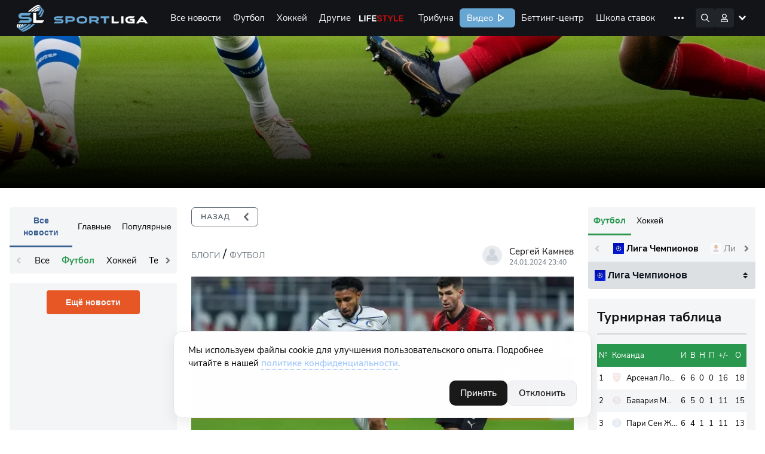

--- FILE ---
content_type: text/html; charset=UTF-8
request_url: https://sportliga.com/blogs/evropeiskii-klub-otvecaet-na-prosby-tottenxema-o-priobretenii-24-letnego-zashhitnika-poluzashhity-23086
body_size: 29223
content:
<!DOCTYPE html>
<html prefix="og: http://ogp.me/ns#" class="html-popup" lang="ru">

<head>
    <meta charset="UTF-8">
    <meta name="viewport" content="width=device-width, initial-scale=1, shrink-to-fit=no, maximum-scale=1">
    <title>Европейский клуб отвечает на… – Футбол – sportliga.com</title>
    <meta name="format-detection" content="telephone=no">
        
	<link rel="apple-touch-icon" sizes="256x256" href="/logo/256x256.png">
	<link rel="icon" type="image/x-icon" sizes="32x32" href="/logo/32x32.png">
    <link rel="icon" type="image/x-icon" sizes="16x16" href="/favicon.ico">
    <link rel="manifest" href="/site.webmanifest">
    <link rel="mask-icon" href="/safari-pinned-tab.svg" color="#5bbad5">
    <meta name="msapplication-TileColor" content="#da532c">
    <meta name="theme-color" content="#ffffff">
    <meta name="csrf-token" content="DwxxDQrliKvERtqKvrPYk9TmVK1PdhlkgeDbetzz">
        <meta name="api-token" content="cba48c009fa58ac2546ed89b3cd34e9e">
    <meta name="uffiliates" content="ok">
	<meta name="description" content="Пост о &quot;Европейский клуб отвечает на &quot;просьбы&quot; Тоттенхэма о…&quot;. ⏩ Запись из категории Футбол. Материал был выпущен 24.01.2024. ⏩ Интересный материал в блоге на сайте Sportliga.com">
	<meta property="og:site_name" content="Спортлига">
	<meta property="og:type" content="website">
	<meta property="og:title" content="Европейский клуб отвечает на &quot;просьбы&quot; Тоттенхэма о приобретении 24-летнего защитника полузащиты.">
	<meta property="og:url" content="https://sportliga.com/blogs/evropeiskii-klub-otvecaet-na-prosby-tottenxema-o-priobretenii-24-letnego-zashhitnika-poluzashhity-23086">
	<meta property="og:image" content="https://sportliga.com/preview/512/223/storage/posts/eaf7e5639394cda7e4fc41e1ade57546.webp">
			<meta property="og:image:width" content="512">
		<meta property="og:image:height" content="223">
		<meta property="og:description" content="Пост о &quot;Европейский клуб отвечает на &quot;просьбы&quot; Тоттенхэма о…&quot;. ⏩ Запись из категории Футбол. Материал был выпущен 24.01.2024. ⏩ Интересный материал в блоге на сайте Sportliga.com">
    <link rel="stylesheet" href="/assets/site/css/preloader.css?id=615063f216b5101099b71e956557566d">
    <link rel="preload" href="/assets/site/css/appSL.css?id=f53267ef4e2c49930c141d641f43203e" as="style"
        onload="this.onload=null;this.rel='stylesheet'">
    <link rel="stylesheet" href="/assets/site/css/slngles/blogarticle.css?id=64c1aca7ebeaf7d7b99c143ca81e3ff8">
    <noscript>
        <link rel="stylesheet" href="/assets/site/css/appSL.css?id=f53267ef4e2c49930c141d641f43203e">
    </noscript>

            <!-- Google tag (gtag.js) --><script async src="https://www.googletagmanager.com/gtag/js?id=G-1WNK5S7D7H"></script><script>window.dataLayer = window.dataLayer || [];function gtag(){dataLayer.push(arguments);}gtag('js', new Date());gtag('config', 'G-1WNK5S7D7H');</script><meta name="yandex-verification" content="15a85374b29277bf" /><!--LiveInternet counter--><script>new Image().src = "//counter.yadro.ru/hit?r"+escape(document.referrer)+((typeof(screen)=="undefined")?"":";s"+screen.width+"*"+screen.height+"*"+(screen.colorDepth?screen.colorDepth:screen.pixelDepth))+";u"+escape(document.URL)+";h"+escape(document.title.substring(0,150))+";"+Math.random();</script><!--/LiveInternet-->    
    <script src="https://cdn.onesignal.com/sdks/OneSignalSDK.js" defer></script>
    <script>
      window.OneSignal = window.OneSignal || [];
      OneSignal.push(function() {
        OneSignal.init({
            appId: "43979a61-6015-4d2f-8173-140da92a6edf",
        });
              });
    </script>

    
    <script type="application/ld+json">
	{
	"@context": "https://schema.org",
	"@type": "BreadcrumbList",
		"itemListElement": [
			{
			"@type": "ListItem",
			"position": 1,
			"name": "Блоги",
			"item": "https://sportliga.com/blogs"
			} 			,{
			"@type": "ListItem",
			"position": 2,
			"name": "Футбол",
			"item": "https://sportliga.com/blogs/soccer"
			},{
			"@type": "ListItem",
			"position": 3,
			"name": "\u0415\u0432\u0440\u043e\u043f\u0435\u0439\u0441\u043a\u0438\u0439 \u043a\u043b\u0443\u0431 \u043e\u0442\u0432\u0435\u0447\u0430\u0435\u0442 \u043d\u0430 \u0022\u043f\u0440\u043e\u0441\u044c\u0431\u044b\u0022 \u0422\u043e\u0442\u0442\u0435\u043d\u0445\u044d\u043c\u0430 \u043e \u043f\u0440\u0438\u043e\u0431\u0440\u0435\u0442\u0435\u043d\u0438\u0438 24-\u043b\u0435\u0442\u043d\u0435\u0433\u043e \u0437\u0430\u0449\u0438\u0442\u043d\u0438\u043a\u0430 \u043f\u043e\u043b\u0443\u0437\u0430\u0449\u0438\u0442\u044b."			} 		]
	}
</script>

<script type="application/ld+json">
	{
    "@context": "https://schema.org",
    "@type": "NewsArticle",
    "headline": "Европейский клуб отвечает на \"просьбы\" Тоттенхэма о приобретении 24-летнего защитника полузащиты.",
    "image": "https://sportliga.com/preview/1200/630/storage/posts/eaf7e5639394cda7e4fc41e1ade57546.webp",
    "description": "\n  \n    Тоттенхэм Хотспур связывают с возможным приобретением бразильского полузащитника Эдерсона.\n    По информации издания Corriere Bergamo, итальянская команда Аталанта отказалась от \"запросов\" клуба Английской Премьер-лиги по поводу этого южноамериканского полузащитника. Аталанта не готова отпус...",
    "datePublished": "2024-01-24T23:40:42+03:00",
    "dateModified": "2026-01-17T19:03:18+03:00",
    "author": {
        "@type": "Person",
        "name": "Сергей Камнев",
        "url": "https://sportliga.com/users/kamen"
    },
    "publisher": {
        "@type": "Organization",
        "name": "Спортлига",
        "url": "https://sportliga.com"
    }
}
</script>

            <link rel="canonical" href="https://sportliga.com/blogs/evropeiskii-klub-otvecaet-na-prosby-tottenxema-o-priobretenii-24-letnego-zashhitnika-poluzashhity-23086" />
    
</head>

<body class="loading">
            <!-- Yandex.Metrika counter --><script type="text/javascript" >(function(m,e,t,r,i,k,a){m[i]=m[i]||function(){(m[i].a=m[i].a||[]).push(arguments)};m[i].l=1*new Date();k=e.createElement(t),a=e.getElementsByTagName(t)[0],k.async=1,k.src=r,a.parentNode.insertBefore(k,a)})(window, document, "script", "https://mc.yandex.ru/metrika/tag.js", "ym");ym(54651196, "init", {clickmap:true,trackLinks:true,accurateTrackBounce:true,trackHash:true});</script><noscript><div><img src="https://mc.yandex.ru/watch/54651196" style="position:absolute; left:-9999px;" alt="" /></div></noscript><!-- /Yandex.Metrika counter -->    
    

    <div id="mobilemenu_bot">
    <div class="window_wrapper">
        <div class="mobilemenu_window" data-toggle="balancerub">
                    </div>
        <div class="mobilemenu_window" data-toggle="balance">
                    </div>
        <div class="mobilemenu_window" data-toggle="notices">
                    </div>
        <div class="mobilemenu_window" data-toggle="account">
            <div class="account_wrapper">
            <a href="https://sportliga.com/login" class="btn" style="margin:0;">Войти</a>
        <a href="https://sportliga.com/register" class="btn btn-secondary">Зарегистрироваться</a>
    </div>        </div>
    </div>
    <div class="buttons_wrapper">
        <div style="width:22px;"></div>        <div style="width:22px;"></div>        <a href="/" class="mbtn mbtn-home"></a>
        <div style="width:22px;"></div>        <button data-toggle="account" class="mbtn mbtn-account"></button>
    </div>
</div>

<script>
    document.addEventListener('DOMContentLoaded', ()=>{
        let mobmenu = document.getElementById('mobilemenu_bot');
        mobmenu.querySelectorAll('.buttons_wrapper button').forEach(el=>{
            el.addEventListener('click', (e)=>{
                e.preventDefault();
                if(e.target.classList.contains('active')){
                    mobmenu.querySelectorAll('.buttons_wrapper button.active').forEach(el => el.classList.remove('active'));
                    mobmenu.querySelectorAll('.window_wrapper .mobilemenu_window.show').forEach(el => el.classList.remove('show'));
                }else{
                    mobmenu.querySelectorAll('.buttons_wrapper button.active').forEach(el => el.classList.remove('active'));
                    mobmenu.querySelectorAll('.window_wrapper .mobilemenu_window.show').forEach(el => el.classList.remove('show'));
                    e.target.classList.add('active');
                    mobmenu.querySelector(`.window_wrapper .mobilemenu_window[data-toggle="${e.target.dataset.toggle}"]`).classList.add('show')
                }
            })
        });
    });
</script>    <div class="sl-menu-container" id="mainmenu">
    <nav class="sl-menu">
        <a href="/" class="sl-menu__logo-area"></a>
        <div class="sl-menu__sportliga-area"></div>
        <div class="sl-menu__desktop-area">
            <div class="sl-menu__desktop-menu">
                <a href="https://sportliga.com/posts" class="sl-menu__desktop-item ">Все новости</a>
                                                                                        <a href="/posts/soccer" class="sl-menu__desktop-item " data-menu-expand="ex1">Футбол</a>
                                                                                                <a href="/posts/ice-hockey" class="sl-menu__desktop-item " data-menu-expand="ex2">Хоккей</a>
                                                                                                <a href="#" class="sl-menu__desktop-item " data-menu-expand="ex3">Другие</a>
                                                                                                
                                                                            <a href="/lifestyle" class="sl-menu__desktop-item sl-menu__desktop-item_lifestyle">Life Style</a>
                <a href="https://sportliga.com/tribuna" class="sl-menu__desktop-item ">Трибуна</a>
                <a href="/video" class="sl-menu__desktop-item sl-menu__desktop-item_sportligatv">Видео</a>
                <a href="https://sportliga.com/matches" class="sl-menu__desktop-item ">Беттинг-центр</a>
                <a href="https://sportliga.com/info" class="sl-menu__desktop-item ">Школа ставок</a>
                
                <a href="https://stavki.sportliga.com/" class="sl-menu__desktop-item sl-menu__nohover">
                  <svg width="94" height="32" viewBox="0 0 94 32" fill="none" xmlns="http://www.w3.org/2000/svg">
                    <rect width="94" height="32" rx="6" fill="#29974E"/>
                    <path d="M17.745 21.135C17.015 21.135 16.35 21.01 15.75 20.76C15.15 20.5 14.64 20.135 14.22 19.665C13.8 19.195 13.475 18.625 13.245 17.955C13.025 17.285 12.915 16.535 12.915 15.705C12.915 14.865 13.025 14.115 13.245 13.455C13.475 12.785 13.8 12.22 14.22 11.76C14.64 11.29 15.145 10.93 15.735 10.68C16.335 10.42 17.005 10.29 17.745 10.29C18.495 10.29 19.165 10.415 19.755 10.665C20.355 10.915 20.865 11.275 21.285 11.745C21.715 12.215 22.04 12.785 22.26 13.455C22.49 14.115 22.605 14.86 22.605 15.69C22.605 16.53 22.49 17.285 22.26 17.955C22.03 18.625 21.705 19.195 21.285 19.665C20.865 20.135 20.355 20.5 19.755 20.76C19.165 21.01 18.495 21.135 17.745 21.135ZM17.745 20.04C18.505 20.04 19.145 19.87 19.665 19.53C20.195 19.19 20.6 18.695 20.88 18.045C21.16 17.395 21.3 16.615 21.3 15.705C21.3 14.785 21.16 14.005 20.88 13.365C20.6 12.725 20.195 12.235 19.665 11.895C19.145 11.555 18.505 11.385 17.745 11.385C17.005 11.385 16.37 11.555 15.84 11.895C15.32 12.235 14.92 12.73 14.64 13.38C14.36 14.02 14.22 14.795 14.22 15.705C14.22 16.615 14.36 17.395 14.64 18.045C14.92 18.685 15.32 19.18 15.84 19.53C16.37 19.87 17.005 20.04 17.745 20.04ZM31.6566 21.135C30.9266 21.135 30.2966 20.975 29.7666 20.655C29.2366 20.335 28.8266 19.89 28.5366 19.32C28.2566 18.74 28.1166 18.07 28.1166 17.31C28.1166 16.54 28.2566 15.875 28.5366 15.315C28.8266 14.755 29.2366 14.325 29.7666 14.025C30.2966 13.725 30.9266 13.575 31.6566 13.575C32.1066 13.575 32.5516 13.655 32.9916 13.815C33.4316 13.975 33.7966 14.2 34.0866 14.49L33.6666 15.375C33.3766 15.095 33.0566 14.89 32.7066 14.76C32.3666 14.63 32.0416 14.565 31.7316 14.565C30.9716 14.565 30.3866 14.805 29.9766 15.285C29.5666 15.755 29.3616 16.435 29.3616 17.325C29.3616 18.195 29.5666 18.885 29.9766 19.395C30.3866 19.895 30.9716 20.145 31.7316 20.145C32.0416 20.145 32.3666 20.08 32.7066 19.95C33.0566 19.82 33.3766 19.61 33.6666 19.32L34.0866 20.205C33.7966 20.495 33.4266 20.725 32.9766 20.895C32.5366 21.055 32.0966 21.135 31.6566 21.135ZM37.1564 21V14.685H34.5164V13.71H41.0264V14.685H38.3714V21H37.1564ZM44.6164 21.135C44.1164 21.135 43.6664 21.04 43.2664 20.85C42.8764 20.65 42.5664 20.38 42.3364 20.04C42.1064 19.7 41.9914 19.32 41.9914 18.9C41.9914 18.36 42.1264 17.935 42.3964 17.625C42.6764 17.315 43.1314 17.095 43.7614 16.965C44.4014 16.835 45.2714 16.77 46.3714 16.77H47.0464V17.565H46.3864C45.7764 17.565 45.2664 17.585 44.8564 17.625C44.4464 17.665 44.1214 17.735 43.8814 17.835C43.6414 17.935 43.4714 18.065 43.3714 18.225C43.2714 18.385 43.2214 18.585 43.2214 18.825C43.2214 19.235 43.3614 19.57 43.6414 19.83C43.9314 20.09 44.3214 20.22 44.8114 20.22C45.2114 20.22 45.5614 20.125 45.8614 19.935C46.1714 19.745 46.4114 19.485 46.5814 19.155C46.7614 18.825 46.8514 18.445 46.8514 18.015V16.305C46.8514 15.685 46.7264 15.24 46.4764 14.97C46.2264 14.69 45.8164 14.55 45.2464 14.55C44.8064 14.55 44.3814 14.615 43.9714 14.745C43.5614 14.865 43.1414 15.065 42.7114 15.345L42.2914 14.46C42.5514 14.28 42.8464 14.125 43.1764 13.995C43.5064 13.855 43.8514 13.75 44.2114 13.68C44.5714 13.61 44.9164 13.575 45.2464 13.575C45.8764 13.575 46.3964 13.68 46.8064 13.89C47.2164 14.09 47.5214 14.4 47.7214 14.82C47.9214 15.23 48.0214 15.76 48.0214 16.41V21H46.8814V19.305H47.0164C46.9364 19.685 46.7814 20.01 46.5514 20.28C46.3314 20.55 46.0564 20.76 45.7264 20.91C45.3964 21.06 45.0264 21.135 44.6164 21.135ZM50.3924 21V13.71H53.9474C54.5274 13.71 55.0024 13.785 55.3724 13.935C55.7424 14.075 56.0174 14.29 56.1974 14.58C56.3774 14.86 56.4674 15.21 56.4674 15.63C56.4674 16.09 56.3024 16.48 55.9724 16.8C55.6524 17.12 55.2324 17.31 54.7124 17.37V17.175C55.1224 17.185 55.4774 17.27 55.7774 17.43C56.0774 17.58 56.3074 17.79 56.4674 18.06C56.6274 18.33 56.7074 18.64 56.7074 18.99C56.7074 19.61 56.4774 20.1 56.0174 20.46C55.5574 20.82 54.9074 21 54.0674 21H50.3924ZM51.5474 20.175H54.0224C54.5124 20.175 54.8874 20.07 55.1474 19.86C55.4174 19.64 55.5524 19.33 55.5524 18.93C55.5524 18.53 55.4174 18.225 55.1474 18.015C54.8874 17.805 54.5124 17.7 54.0224 17.7H51.5474V20.175ZM51.5474 16.875H53.8874C54.3374 16.875 54.6874 16.77 54.9374 16.56C55.1974 16.35 55.3274 16.06 55.3274 15.69C55.3274 15.32 55.1974 15.035 54.9374 14.835C54.6874 14.635 54.3374 14.535 53.8874 14.535H51.5474V16.875ZM58.5955 21V13.71H59.8105V16.755H61.1755L63.5605 13.71H64.8955L62.1655 17.25L61.8205 16.86C62.1005 16.89 62.3455 16.96 62.5555 17.07C62.7655 17.18 62.9655 17.35 63.1555 17.58C63.3455 17.8 63.5505 18.1 63.7705 18.48L65.2705 21H63.9655L62.6455 18.795C62.4755 18.515 62.3155 18.3 62.1655 18.15C62.0155 17.99 61.8455 17.88 61.6555 17.82C61.4655 17.76 61.2305 17.73 60.9505 17.73H59.8105V21H58.5955ZM68.801 21.135C68.301 21.135 67.851 21.04 67.451 20.85C67.061 20.65 66.751 20.38 66.521 20.04C66.291 19.7 66.176 19.32 66.176 18.9C66.176 18.36 66.311 17.935 66.581 17.625C66.861 17.315 67.316 17.095 67.946 16.965C68.586 16.835 69.456 16.77 70.556 16.77H71.231V17.565H70.571C69.961 17.565 69.451 17.585 69.041 17.625C68.631 17.665 68.306 17.735 68.066 17.835C67.826 17.935 67.656 18.065 67.556 18.225C67.456 18.385 67.406 18.585 67.406 18.825C67.406 19.235 67.546 19.57 67.826 19.83C68.116 20.09 68.506 20.22 68.996 20.22C69.396 20.22 69.746 20.125 70.046 19.935C70.356 19.745 70.596 19.485 70.766 19.155C70.946 18.825 71.036 18.445 71.036 18.015V16.305C71.036 15.685 70.911 15.24 70.661 14.97C70.411 14.69 70.001 14.55 69.431 14.55C68.991 14.55 68.566 14.615 68.156 14.745C67.746 14.865 67.326 15.065 66.896 15.345L66.476 14.46C66.736 14.28 67.031 14.125 67.361 13.995C67.691 13.855 68.036 13.75 68.396 13.68C68.756 13.61 69.101 13.575 69.431 13.575C70.061 13.575 70.581 13.68 70.991 13.89C71.401 14.09 71.706 14.4 71.906 14.82C72.106 15.23 72.206 15.76 72.206 16.41V21H71.066V19.305H71.201C71.121 19.685 70.966 20.01 70.736 20.28C70.516 20.55 70.241 20.76 69.911 20.91C69.581 21.06 69.211 21.135 68.801 21.135ZM73.662 21L76.932 16.92V17.55L73.842 13.71H75.282L77.607 16.665H77.187L79.527 13.71H80.952L77.877 17.52V16.965L81.132 21H79.692L77.172 17.835H77.607L75.102 21H73.662Z" fill="white"/>
                  </svg>
                </a>
                <a data-menu-expand="cappers" href="https://sportliga.com/users" class="sl-menu__desktop-item ">Капперы</a>
                
            </div>
            <div class="sl-menu__desktop-menu-more">
                <img src="/storage/menu/more.svg">
                <div class="sl-menu__desktop-menu-more-items">
                    <a href="https://sportliga.com/posts" class="sl-menu__desktop-more-item ">Все новости</a>
                                                                                                        <a href="/posts/soccer" class="sl-menu__desktop-more-item" data-menu-expand="ex1">Футбол</a>
                                                                                                                <a href="/posts/ice-hockey" class="sl-menu__desktop-more-item" data-menu-expand="ex2">Хоккей</a>
                                                                                                                <a href="#" class="sl-menu__desktop-more-item" data-menu-expand="ex3">Другие</a>
                                                                                                                
                                                                                            <a href="/lifestyle" class="sl-menu__desktop-more-item sl-menu__desktop-item_lifestyle">Life Style</a>
                    <a href="https://sportliga.com/tribuna" class="sl-menu__desktop-more-item ">Трибуна</a>
                    <a href="/video" class="sl-menu__desktop-more-item sl-menu__desktop-item_sportligatv">Видео</a>
                    <a href="https://sportliga.com/matches" class="sl-menu__desktop-more-item ">Беттинг-центр</a>
                    <a href="https://sportliga.com/info" class="sl-menu__desktop-more-item ">Школа ставок</a>
                    
                    <a href="https://stavki.sportliga.com/" class="sl-menu__desktop-more-item">
                      <svg width="94" height="32" viewBox="0 0 94 32" fill="none" xmlns="http://www.w3.org/2000/svg">
                        <rect width="94" height="32" rx="6" fill="#29974E"/>
                        <path d="M17.745 21.135C17.015 21.135 16.35 21.01 15.75 20.76C15.15 20.5 14.64 20.135 14.22 19.665C13.8 19.195 13.475 18.625 13.245 17.955C13.025 17.285 12.915 16.535 12.915 15.705C12.915 14.865 13.025 14.115 13.245 13.455C13.475 12.785 13.8 12.22 14.22 11.76C14.64 11.29 15.145 10.93 15.735 10.68C16.335 10.42 17.005 10.29 17.745 10.29C18.495 10.29 19.165 10.415 19.755 10.665C20.355 10.915 20.865 11.275 21.285 11.745C21.715 12.215 22.04 12.785 22.26 13.455C22.49 14.115 22.605 14.86 22.605 15.69C22.605 16.53 22.49 17.285 22.26 17.955C22.03 18.625 21.705 19.195 21.285 19.665C20.865 20.135 20.355 20.5 19.755 20.76C19.165 21.01 18.495 21.135 17.745 21.135ZM17.745 20.04C18.505 20.04 19.145 19.87 19.665 19.53C20.195 19.19 20.6 18.695 20.88 18.045C21.16 17.395 21.3 16.615 21.3 15.705C21.3 14.785 21.16 14.005 20.88 13.365C20.6 12.725 20.195 12.235 19.665 11.895C19.145 11.555 18.505 11.385 17.745 11.385C17.005 11.385 16.37 11.555 15.84 11.895C15.32 12.235 14.92 12.73 14.64 13.38C14.36 14.02 14.22 14.795 14.22 15.705C14.22 16.615 14.36 17.395 14.64 18.045C14.92 18.685 15.32 19.18 15.84 19.53C16.37 19.87 17.005 20.04 17.745 20.04ZM31.6566 21.135C30.9266 21.135 30.2966 20.975 29.7666 20.655C29.2366 20.335 28.8266 19.89 28.5366 19.32C28.2566 18.74 28.1166 18.07 28.1166 17.31C28.1166 16.54 28.2566 15.875 28.5366 15.315C28.8266 14.755 29.2366 14.325 29.7666 14.025C30.2966 13.725 30.9266 13.575 31.6566 13.575C32.1066 13.575 32.5516 13.655 32.9916 13.815C33.4316 13.975 33.7966 14.2 34.0866 14.49L33.6666 15.375C33.3766 15.095 33.0566 14.89 32.7066 14.76C32.3666 14.63 32.0416 14.565 31.7316 14.565C30.9716 14.565 30.3866 14.805 29.9766 15.285C29.5666 15.755 29.3616 16.435 29.3616 17.325C29.3616 18.195 29.5666 18.885 29.9766 19.395C30.3866 19.895 30.9716 20.145 31.7316 20.145C32.0416 20.145 32.3666 20.08 32.7066 19.95C33.0566 19.82 33.3766 19.61 33.6666 19.32L34.0866 20.205C33.7966 20.495 33.4266 20.725 32.9766 20.895C32.5366 21.055 32.0966 21.135 31.6566 21.135ZM37.1564 21V14.685H34.5164V13.71H41.0264V14.685H38.3714V21H37.1564ZM44.6164 21.135C44.1164 21.135 43.6664 21.04 43.2664 20.85C42.8764 20.65 42.5664 20.38 42.3364 20.04C42.1064 19.7 41.9914 19.32 41.9914 18.9C41.9914 18.36 42.1264 17.935 42.3964 17.625C42.6764 17.315 43.1314 17.095 43.7614 16.965C44.4014 16.835 45.2714 16.77 46.3714 16.77H47.0464V17.565H46.3864C45.7764 17.565 45.2664 17.585 44.8564 17.625C44.4464 17.665 44.1214 17.735 43.8814 17.835C43.6414 17.935 43.4714 18.065 43.3714 18.225C43.2714 18.385 43.2214 18.585 43.2214 18.825C43.2214 19.235 43.3614 19.57 43.6414 19.83C43.9314 20.09 44.3214 20.22 44.8114 20.22C45.2114 20.22 45.5614 20.125 45.8614 19.935C46.1714 19.745 46.4114 19.485 46.5814 19.155C46.7614 18.825 46.8514 18.445 46.8514 18.015V16.305C46.8514 15.685 46.7264 15.24 46.4764 14.97C46.2264 14.69 45.8164 14.55 45.2464 14.55C44.8064 14.55 44.3814 14.615 43.9714 14.745C43.5614 14.865 43.1414 15.065 42.7114 15.345L42.2914 14.46C42.5514 14.28 42.8464 14.125 43.1764 13.995C43.5064 13.855 43.8514 13.75 44.2114 13.68C44.5714 13.61 44.9164 13.575 45.2464 13.575C45.8764 13.575 46.3964 13.68 46.8064 13.89C47.2164 14.09 47.5214 14.4 47.7214 14.82C47.9214 15.23 48.0214 15.76 48.0214 16.41V21H46.8814V19.305H47.0164C46.9364 19.685 46.7814 20.01 46.5514 20.28C46.3314 20.55 46.0564 20.76 45.7264 20.91C45.3964 21.06 45.0264 21.135 44.6164 21.135ZM50.3924 21V13.71H53.9474C54.5274 13.71 55.0024 13.785 55.3724 13.935C55.7424 14.075 56.0174 14.29 56.1974 14.58C56.3774 14.86 56.4674 15.21 56.4674 15.63C56.4674 16.09 56.3024 16.48 55.9724 16.8C55.6524 17.12 55.2324 17.31 54.7124 17.37V17.175C55.1224 17.185 55.4774 17.27 55.7774 17.43C56.0774 17.58 56.3074 17.79 56.4674 18.06C56.6274 18.33 56.7074 18.64 56.7074 18.99C56.7074 19.61 56.4774 20.1 56.0174 20.46C55.5574 20.82 54.9074 21 54.0674 21H50.3924ZM51.5474 20.175H54.0224C54.5124 20.175 54.8874 20.07 55.1474 19.86C55.4174 19.64 55.5524 19.33 55.5524 18.93C55.5524 18.53 55.4174 18.225 55.1474 18.015C54.8874 17.805 54.5124 17.7 54.0224 17.7H51.5474V20.175ZM51.5474 16.875H53.8874C54.3374 16.875 54.6874 16.77 54.9374 16.56C55.1974 16.35 55.3274 16.06 55.3274 15.69C55.3274 15.32 55.1974 15.035 54.9374 14.835C54.6874 14.635 54.3374 14.535 53.8874 14.535H51.5474V16.875ZM58.5955 21V13.71H59.8105V16.755H61.1755L63.5605 13.71H64.8955L62.1655 17.25L61.8205 16.86C62.1005 16.89 62.3455 16.96 62.5555 17.07C62.7655 17.18 62.9655 17.35 63.1555 17.58C63.3455 17.8 63.5505 18.1 63.7705 18.48L65.2705 21H63.9655L62.6455 18.795C62.4755 18.515 62.3155 18.3 62.1655 18.15C62.0155 17.99 61.8455 17.88 61.6555 17.82C61.4655 17.76 61.2305 17.73 60.9505 17.73H59.8105V21H58.5955ZM68.801 21.135C68.301 21.135 67.851 21.04 67.451 20.85C67.061 20.65 66.751 20.38 66.521 20.04C66.291 19.7 66.176 19.32 66.176 18.9C66.176 18.36 66.311 17.935 66.581 17.625C66.861 17.315 67.316 17.095 67.946 16.965C68.586 16.835 69.456 16.77 70.556 16.77H71.231V17.565H70.571C69.961 17.565 69.451 17.585 69.041 17.625C68.631 17.665 68.306 17.735 68.066 17.835C67.826 17.935 67.656 18.065 67.556 18.225C67.456 18.385 67.406 18.585 67.406 18.825C67.406 19.235 67.546 19.57 67.826 19.83C68.116 20.09 68.506 20.22 68.996 20.22C69.396 20.22 69.746 20.125 70.046 19.935C70.356 19.745 70.596 19.485 70.766 19.155C70.946 18.825 71.036 18.445 71.036 18.015V16.305C71.036 15.685 70.911 15.24 70.661 14.97C70.411 14.69 70.001 14.55 69.431 14.55C68.991 14.55 68.566 14.615 68.156 14.745C67.746 14.865 67.326 15.065 66.896 15.345L66.476 14.46C66.736 14.28 67.031 14.125 67.361 13.995C67.691 13.855 68.036 13.75 68.396 13.68C68.756 13.61 69.101 13.575 69.431 13.575C70.061 13.575 70.581 13.68 70.991 13.89C71.401 14.09 71.706 14.4 71.906 14.82C72.106 15.23 72.206 15.76 72.206 16.41V21H71.066V19.305H71.201C71.121 19.685 70.966 20.01 70.736 20.28C70.516 20.55 70.241 20.76 69.911 20.91C69.581 21.06 69.211 21.135 68.801 21.135ZM73.662 21L76.932 16.92V17.55L73.842 13.71H75.282L77.607 16.665H77.187L79.527 13.71H80.952L77.877 17.52V16.965L81.132 21H79.692L77.172 17.835H77.607L75.102 21H73.662Z" fill="white"/>
                      </svg>
                    </a>
                    <a data-menu-expand="cappers" href="https://sportliga.com/users" class="sl-menu__desktop-more-item ">Капперы</a>
                    
                </div>
            </div>
        </div>
        <div class="sl-menu__search-area expand">
            <div class="sl-menu__search" id="searchwrapper">
                <input type="text" id="menuSearchField" placeholder="Поиск по сайту" autocomplete="off">
                <div class="sl-menu__search-hint" id="searchresults">

                </div>
            </div>
        </div>
        <div class="sl-menu__icons-area">
            <div class="sl-menu__icon af sl-menu__icon_search"><!-- поиск --></div>
                            <!-- Гость -->
                <!--
                <div class=""></div>
                -->
                <div class="sl-menu__icon af sl-menu__icon_account" data-menuopen="account"><!-- аватара --></div>
                <div class="sl-menu__icon sl-menu__icon_hamburger"><!-- мобильное меню --></div>
                    </div>
        <div class="sl-menu__desktop-subitems-area">

                                                                        <div class="sl-menu__desktop-subitems" data-menu-expand="ex1">
                                                            <a href="https://sportliga.com/tournaments/liga_chempionov-2" class="sl-menu__desktop-subitem ">
                                                                        Лига Чемпионов УЕФА
                                </a>
                                                            <a href="https://sportliga.com/tournaments/liga_evropy" class="sl-menu__desktop-subitem ">
                                                                        Лига Европы УЕФА
                                </a>
                                                            <a href="https://sportliga.com/tournaments/rossiya:_premer-liga" class="sl-menu__desktop-subitem ">
                                                                        Российская Премьер-Лига
                                </a>
                                                            <a href="https://sportliga.com/tournaments/angliya:_premer-liga" class="sl-menu__desktop-subitem ">
                                                                        Английская Премьер-Лига
                                </a>
                                                            <a href="https://sportliga.com/tournaments/ispaniya:_la_liga" class="sl-menu__desktop-subitem ">
                                                                        Испанская Ла Лига
                                </a>
                                                            <a href="https://sportliga.com/tournaments/germaniya:_bundesliga" class="sl-menu__desktop-subitem ">
                                                                        Немецкая Бундеслига
                                </a>
                                                            <a href="https://sportliga.com/tournaments/italiya:_seriya_a" class="sl-menu__desktop-subitem ">
                                                                        Итальянская Серия А
                                </a>
                                                            <a href="https://sportliga.com/tournaments/franciya:_liga_1" class="sl-menu__desktop-subitem ">
                                                                        Французская Лига 1
                                </a>
                                                            <a href="https://sportliga.com/tournaments/rossiya:_pervaya_liga" class="sl-menu__desktop-subitem ">
                                                                        Российская Футбольная Национальная Лига
                                </a>
                                                            <a href="https://sportliga.com/tournaments/rossiya:_kubok" class="sl-menu__desktop-subitem ">
                                                                        Кубок России
                                </a>
                                                        <a href="/posts" class="sl-menu__desktop-subitems-more">Все турниры</a>
                        </div>
                                                                                <div class="sl-menu__desktop-subitems" data-menu-expand="ex2">
                                                            <a href="https://sportliga.com/tournaments/khl" class="sl-menu__desktop-subitem ">
                                                                        КХЛ
                                </a>
                                                            <a href="https://sportliga.com/tournaments/nhl" class="sl-menu__desktop-subitem ">
                                                                        НХЛ
                                </a>
                                                            <a href="https://sportliga.com/tournaments/chempionat_mira_po_hokkeyu" class="sl-menu__desktop-subitem ">
                                                                        Чемпионат Мира
                                </a>
                                                        <a href="/posts" class="sl-menu__desktop-subitems-more">Все турниры</a>
                        </div>
                                                                                <div class="sl-menu__desktop-subitems" data-menu-expand="ex3">
                            <h3 style="column-span:all;text-align:center;margin-top:0">Популярное</h3>
                            <a href="/posts/autosport" class="sl-menu__desktop-subitem ">Автоспорт</a>
                            <a href="/posts/basketball" class="sl-menu__desktop-subitem ">Баскетбол</a>
                            <a href="/posts/biathlon" class="sl-menu__desktop-subitem ">Биатлон</a>
                            <a href="/posts/volleyball" class="sl-menu__desktop-subitem ">Волейбол</a>
                            <a href="/posts/cybersport" class="sl-menu__desktop-subitem ">Киберспорт</a>
                            <a href="/posts/mma" class="sl-menu__desktop-subitem ">ММА</a>
                            <a href="/posts/tennis" class="sl-menu__desktop-subitem ">Теннис</a>
                            <a href="/posts/figure-skating" class="sl-menu__desktop-subitem ">Фигурное катание</a>
                            <a href="/posts/formula1" class="sl-menu__desktop-subitem ">Формула-1</a>

                            <h3 style="column-span:all;text-align:center;margin-top:0">Остальное</h3>
                            <a href="/posts/american-football" class="sl-menu__desktop-subitem ">Американский футбол</a>
                            <a href="/posts/badminton" class="sl-menu__desktop-subitem ">Бадминтон</a>
                            <a href="/posts/baseball" class="sl-menu__desktop-subitem ">Бейсбол</a>
                            <a href="/posts/billiards" class="sl-menu__desktop-subitem ">Бильярд</a>
                            <a href="/posts/box" class="sl-menu__desktop-subitem ">Бокс</a>
                            <a href="/posts/fighting" class="sl-menu__desktop-subitem ">Борьба</a>
                            <a href="/posts/cycling" class="sl-menu__desktop-subitem ">Велоспорт</a>
                            <a href="/posts/handball" class="sl-menu__desktop-subitem ">Гандбол</a>
                            <a href="/posts/gymnastic" class="sl-menu__desktop-subitem ">Гимнастика</a>
                            <a href="/posts/golf" class="sl-menu__desktop-subitem ">Гольф</a>
                            <a href="/posts/martial-arts" class="sl-menu__desktop-subitem ">Единоборства</a>
                            <a href="/posts/kickboxing" class="sl-menu__desktop-subitem ">Кикбоксинг</a>
                            <a href="/posts/horseback-riding" class="sl-menu__desktop-subitem ">Конный спорт</a>
                            <a href="/posts/athletics" class="sl-menu__desktop-subitem ">Легкая атлетика</a>
                            <a href="/posts/ski-racing" class="sl-menu__desktop-subitem ">Лыжные гонки</a>
                            <a href="/posts/table-tennis" class="sl-menu__desktop-subitem ">Настольный теннис</a>
                            <a href="/posts/swimming" class="sl-menu__desktop-subitem ">Плавание</a>
                            <a href="/posts/rugby" class="sl-menu__desktop-subitem ">Регби</a>
                            <a href="/posts/weightlifting" class="sl-menu__desktop-subitem ">Тяжёлая атлетика</a>
                            <a href="/posts/fencing" class="sl-menu__desktop-subitem ">Фехтование</a>
                            <a href="/posts/chess" class="sl-menu__desktop-subitem ">Шахматы</a>

                            <a href="/posts/other" class="sl-menu__desktop-subitems-more">Другое</a>
                        </div>
                                                                                    
            <div class="sl-menu__desktop-subitems small-expand" data-menu-expand="bookmaker">
                <a href="https://sportliga.com/deals" class="sl-menu__desktop-subitem ">Бонусы</a>
            </div>
            <div class="sl-menu__desktop-subitems small-expand" data-menu-expand="cappers">
                <a href="https://sportliga.com/forecasts" class="sl-menu__desktop-subitem ">Прогнозы</a>
            </div>
            <div class="sl-menu__desktop-subitems small-expand" data-menu-expand="games">
                <a href="/superlive" class="sl-menu__desktop-subitem">
                    <img src="https://sportliga.com/images/superlivelanding/logo-5.png" alt="Superlive" height="21">
                </a>
                <a href="/play-sportprognoz" style="border-color:transparent;" class="sl-menu__desktop-subitem">
                    <svg width="127" height="32" viewBox="0 0 127 32" fill="none" xmlns="http://www.w3.org/2000/svg">
                        <rect width="127" height="32" rx="6" fill="#29974E"/>
                        <path d="M17.88 21.135C16.84 21.135 15.95 20.915 15.21 20.475C14.47 20.035 13.9 19.41 13.5 18.6C13.11 17.79 12.915 16.825 12.915 15.705C12.915 14.595 13.11 13.635 13.5 12.825C13.9 12.015 14.47 11.39 15.21 10.95C15.95 10.51 16.84 10.29 17.88 10.29C18.61 10.29 19.28 10.405 19.89 10.635C20.51 10.865 21.035 11.2 21.465 11.64L20.985 12.645C20.525 12.215 20.045 11.905 19.545 11.715C19.055 11.515 18.51 11.415 17.91 11.415C16.72 11.415 15.81 11.79 15.18 12.54C14.55 13.29 14.235 14.345 14.235 15.705C14.235 17.075 14.55 18.135 15.18 18.885C15.81 19.635 16.72 20.01 17.91 20.01C18.51 20.01 19.055 19.915 19.545 19.725C20.045 19.525 20.525 19.21 20.985 18.78L21.465 19.785C21.035 20.215 20.51 20.55 19.89 20.79C19.28 21.02 18.61 21.135 17.88 21.135ZM23.2928 21V13.71H29.6528V21H28.4378V14.685H24.5078V21H23.2928ZM35.0975 21.135C34.3875 21.135 33.7725 20.98 33.2525 20.67C32.7325 20.36 32.3275 19.925 32.0375 19.365C31.7575 18.795 31.6175 18.125 31.6175 17.355C31.6175 16.585 31.7575 15.92 32.0375 15.36C32.3275 14.79 32.7325 14.35 33.2525 14.04C33.7725 13.73 34.3875 13.575 35.0975 13.575C35.7975 13.575 36.4075 13.73 36.9275 14.04C37.4575 14.35 37.8625 14.79 38.1425 15.36C38.4325 15.92 38.5775 16.585 38.5775 17.355C38.5775 18.125 38.4325 18.795 38.1425 19.365C37.8625 19.925 37.4575 20.36 36.9275 20.67C36.4075 20.98 35.7975 21.135 35.0975 21.135ZM35.0975 20.16C35.7775 20.16 36.3225 19.92 36.7325 19.44C37.1425 18.95 37.3475 18.255 37.3475 17.355C37.3475 16.445 37.1425 15.75 36.7325 15.27C36.3225 14.79 35.7775 14.55 35.0975 14.55C34.4075 14.55 33.8575 14.79 33.4475 15.27C33.0475 15.75 32.8475 16.445 32.8475 17.355C32.8475 18.255 33.0475 18.95 33.4475 19.44C33.8575 19.92 34.4075 20.16 35.0975 20.16ZM40.5636 23.7V13.71H41.7486V15.015C41.9686 14.565 42.2936 14.215 42.7236 13.965C43.1636 13.705 43.6736 13.575 44.2536 13.575C44.9036 13.575 45.4686 13.73 45.9486 14.04C46.4386 14.34 46.8136 14.775 47.0736 15.345C47.3436 15.905 47.4786 16.575 47.4786 17.355C47.4786 18.125 47.3436 18.795 47.0736 19.365C46.8136 19.925 46.4386 20.36 45.9486 20.67C45.4686 20.98 44.9036 21.135 44.2536 21.135C43.6936 21.135 43.1936 21.01 42.7536 20.76C42.3136 20.51 41.9886 20.165 41.7786 19.725V23.7H40.5636ZM43.9986 20.16C44.6786 20.16 45.2236 19.92 45.6336 19.44C46.0436 18.95 46.2486 18.255 46.2486 17.355C46.2486 16.445 46.0436 15.75 45.6336 15.27C45.2236 14.79 44.6786 14.55 43.9986 14.55C43.3186 14.55 42.7736 14.79 42.3636 15.27C41.9536 15.75 41.7486 16.445 41.7486 17.355C41.7486 18.255 41.9536 18.95 42.3636 19.44C42.7736 19.92 43.3186 20.16 43.9986 20.16ZM50.9552 21V14.685H48.3152V13.71H54.8252V14.685H52.1702V21H50.9552ZM56.2103 21V10.425H64.9403V21H63.6953V11.49H57.4403V21H56.2103ZM67.4582 23.7V13.71H68.6432V15.015C68.8632 14.565 69.1882 14.215 69.6182 13.965C70.0582 13.705 70.5682 13.575 71.1482 13.575C71.7982 13.575 72.3632 13.73 72.8432 14.04C73.3332 14.34 73.7082 14.775 73.9682 15.345C74.2382 15.905 74.3732 16.575 74.3732 17.355C74.3732 18.125 74.2382 18.795 73.9682 19.365C73.7082 19.925 73.3332 20.36 72.8432 20.67C72.3632 20.98 71.7982 21.135 71.1482 21.135C70.5882 21.135 70.0882 21.01 69.6482 20.76C69.2082 20.51 68.8832 20.165 68.6732 19.725V23.7H67.4582ZM70.8932 20.16C71.5732 20.16 72.1182 19.92 72.5282 19.44C72.9382 18.95 73.1432 18.255 73.1432 17.355C73.1432 16.445 72.9382 15.75 72.5282 15.27C72.1182 14.79 71.5732 14.55 70.8932 14.55C70.2132 14.55 69.6682 14.79 69.2582 15.27C68.8482 15.75 68.6432 16.445 68.6432 17.355C68.6432 18.255 68.8482 18.95 69.2582 19.44C69.6682 19.92 70.2132 20.16 70.8932 20.16ZM79.3798 21.135C78.6698 21.135 78.0548 20.98 77.5348 20.67C77.0148 20.36 76.6098 19.925 76.3198 19.365C76.0398 18.795 75.8998 18.125 75.8998 17.355C75.8998 16.585 76.0398 15.92 76.3198 15.36C76.6098 14.79 77.0148 14.35 77.5348 14.04C78.0548 13.73 78.6698 13.575 79.3798 13.575C80.0798 13.575 80.6898 13.73 81.2098 14.04C81.7398 14.35 82.1448 14.79 82.4248 15.36C82.7148 15.92 82.8598 16.585 82.8598 17.355C82.8598 18.125 82.7148 18.795 82.4248 19.365C82.1448 19.925 81.7398 20.36 81.2098 20.67C80.6898 20.98 80.0798 21.135 79.3798 21.135ZM79.3798 20.16C80.0598 20.16 80.6048 19.92 81.0148 19.44C81.4248 18.95 81.6298 18.255 81.6298 17.355C81.6298 16.445 81.4248 15.75 81.0148 15.27C80.6048 14.79 80.0598 14.55 79.3798 14.55C78.6898 14.55 78.1398 14.79 77.7298 15.27C77.3298 15.75 77.1298 16.445 77.1298 17.355C77.1298 18.255 77.3298 18.95 77.7298 19.44C78.1398 19.92 78.6898 20.16 79.3798 20.16ZM84.8309 21V13.71H89.9459V14.685H86.0459V21H84.8309ZM91.3494 21V13.71H92.5644V16.74H96.5394V13.71H97.7544V21H96.5394V17.73H92.5644V21H91.3494ZM103.198 21.135C102.488 21.135 101.873 20.98 101.353 20.67C100.833 20.36 100.428 19.925 100.138 19.365C99.8581 18.795 99.7181 18.125 99.7181 17.355C99.7181 16.585 99.8581 15.92 100.138 15.36C100.428 14.79 100.833 14.35 101.353 14.04C101.873 13.73 102.488 13.575 103.198 13.575C103.898 13.575 104.508 13.73 105.028 14.04C105.558 14.35 105.963 14.79 106.243 15.36C106.533 15.92 106.678 16.585 106.678 17.355C106.678 18.125 106.533 18.795 106.243 19.365C105.963 19.925 105.558 20.36 105.028 20.67C104.508 20.98 103.898 21.135 103.198 21.135ZM103.198 20.16C103.878 20.16 104.423 19.92 104.833 19.44C105.243 18.95 105.448 18.255 105.448 17.355C105.448 16.445 105.243 15.75 104.833 15.27C104.423 14.79 103.878 14.55 103.198 14.55C102.508 14.55 101.958 14.79 101.548 15.27C101.148 15.75 100.948 16.445 100.948 17.355C100.948 18.255 101.148 18.95 101.548 19.44C101.958 19.92 102.508 20.16 103.198 20.16ZM111.064 21.135C110.434 21.135 109.839 21.055 109.279 20.895C108.729 20.725 108.284 20.49 107.944 20.19L108.334 19.335C108.684 19.615 109.094 19.83 109.564 19.98C110.034 20.12 110.524 20.19 111.034 20.19C111.754 20.19 112.269 20.085 112.579 19.875C112.899 19.665 113.059 19.355 113.059 18.945C113.059 18.155 112.554 17.76 111.544 17.76H109.819V16.845H111.394C111.824 16.845 112.164 16.745 112.414 16.545C112.674 16.345 112.804 16.065 112.804 15.705C112.804 15.345 112.664 15.06 112.384 14.85C112.104 14.63 111.654 14.52 111.034 14.52C110.064 14.52 109.204 14.785 108.454 15.315L108.064 14.46C108.884 13.87 109.924 13.575 111.184 13.575C112.114 13.575 112.809 13.755 113.269 14.115C113.729 14.475 113.959 14.98 113.959 15.63C113.959 16 113.849 16.33 113.629 16.62C113.419 16.9 113.129 17.105 112.759 17.235C113.209 17.345 113.564 17.555 113.824 17.865C114.084 18.165 114.214 18.54 114.214 18.99C114.214 19.64 113.949 20.16 113.419 20.55C112.889 20.94 112.104 21.135 111.064 21.135Z" fill="white"/>
                    </svg>
                </a>
            </div>


        </div>
        <ul class="sl-menu__mobile-area">
            <li>
                <a href="https://sportliga.com/posts" class="sl-menu__mobile-item ">Все новости</a>
            </li>

                                                <li>
                                                    <div class="sl-menu__mobile-item dropdown">
                                                                <a href="/posts/soccer">Футбол</a>
                                                                <div class="arrow"></div>
                            </div>
                            <ul class="sl-menu__mobile-subitems-area">
                                                                                                    <li>
                                        <a href="https://sportliga.com/tournaments/liga_chempionov-2" class="sl-menu__mobile-subitem">
                                                                                        Лига Чемпионов УЕФА
                                        </a>
                                    </li>
                                                                    <li>
                                        <a href="https://sportliga.com/tournaments/liga_evropy" class="sl-menu__mobile-subitem">
                                                                                        Лига Европы УЕФА
                                        </a>
                                    </li>
                                                                    <li>
                                        <a href="https://sportliga.com/tournaments/rossiya:_premer-liga" class="sl-menu__mobile-subitem">
                                                                                        Российская Премьер-Лига
                                        </a>
                                    </li>
                                                                    <li>
                                        <a href="https://sportliga.com/tournaments/angliya:_premer-liga" class="sl-menu__mobile-subitem">
                                                                                        Английская Премьер-Лига
                                        </a>
                                    </li>
                                                                    <li>
                                        <a href="https://sportliga.com/tournaments/ispaniya:_la_liga" class="sl-menu__mobile-subitem">
                                                                                        Испанская Ла Лига
                                        </a>
                                    </li>
                                                                    <li>
                                        <a href="https://sportliga.com/tournaments/germaniya:_bundesliga" class="sl-menu__mobile-subitem">
                                                                                        Немецкая Бундеслига
                                        </a>
                                    </li>
                                                                    <li>
                                        <a href="https://sportliga.com/tournaments/italiya:_seriya_a" class="sl-menu__mobile-subitem">
                                                                                        Итальянская Серия А
                                        </a>
                                    </li>
                                                                    <li>
                                        <a href="https://sportliga.com/tournaments/franciya:_liga_1" class="sl-menu__mobile-subitem">
                                                                                        Французская Лига 1
                                        </a>
                                    </li>
                                                                    <li>
                                        <a href="https://sportliga.com/tournaments/rossiya:_pervaya_liga" class="sl-menu__mobile-subitem">
                                                                                        Российская Футбольная Национальная Лига
                                        </a>
                                    </li>
                                                                    <li>
                                        <a href="https://sportliga.com/tournaments/rossiya:_kubok" class="sl-menu__mobile-subitem">
                                                                                        Кубок России
                                        </a>
                                    </li>
                                                                                        </ul>
                                            </li>
                                    <li>
                                                    <div class="sl-menu__mobile-item dropdown">
                                                                <a href="/posts/ice-hockey">Хоккей</a>
                                                                <div class="arrow"></div>
                            </div>
                            <ul class="sl-menu__mobile-subitems-area">
                                                                                                    <li>
                                        <a href="https://sportliga.com/tournaments/khl" class="sl-menu__mobile-subitem">
                                                                                        КХЛ
                                        </a>
                                    </li>
                                                                    <li>
                                        <a href="https://sportliga.com/tournaments/nhl" class="sl-menu__mobile-subitem">
                                                                                        НХЛ
                                        </a>
                                    </li>
                                                                    <li>
                                        <a href="https://sportliga.com/tournaments/chempionat_mira_po_hokkeyu" class="sl-menu__mobile-subitem">
                                                                                        Чемпионат Мира
                                        </a>
                                    </li>
                                                                                        </ul>
                                            </li>
                                    <li>
                                                    <div class="sl-menu__mobile-item dropdown">
                                                                <a href="#">Другие</a>
                                                                <div class="arrow"></div>
                            </div>
                            <ul class="sl-menu__mobile-subitems-area">
                                                                    <h3 style="text-align:center;margin-top:1rem;margin-bottom:0.5rem">Популярное</h3>
                                    <li><a href="/posts/autosport" class="sl-menu__mobile-subitem">Автоспорт</a></li>
                                    <li><a href="/posts/basketball" class="sl-menu__mobile-subitem">Баскетбол</a></li>
                                    <li><a href="/posts/biathlon" class="sl-menu__mobile-subitem">Биатлон</a></li>
                                    <li><a href="/posts/volleyball" class="sl-menu__mobile-subitem">Волейбол</a></li>
                                    <li><a href="/posts/cybersport" class="sl-menu__mobile-subitem">Киберспорт</a></li>
                                    <li><a href="/posts/mma" class="sl-menu__mobile-subitem">ММА</a></li>
                                    <li><a href="/posts/tennis" class="sl-menu__mobile-subitem">Теннис</a></li>
                                    <li><a href="/posts/figure-skating" class="sl-menu__mobile-subitem">Фигурное катание</a></li>
                                    <li><a href="/posts/formula1" class="sl-menu__mobile-subitem">Формула-1</a></li>
                                    <h3 style="text-align:center;margin-top:1rem;margin-bottom:0.5rem">Остальное</h3>
                                    <li><a href="/posts/american-football" class="sl-menu__mobile-subitem">Американский футбол</a></li>
                                    <li><a href="/posts/badminton" class="sl-menu__mobile-subitem">Бадминтон</a></li>
                                    <li><a href="/posts/baseball" class="sl-menu__mobile-subitem">Бейсбол</a></li>
                                    <li><a href="/posts/billiards" class="sl-menu__mobile-subitem">Бильярд</a></li>
                                    <li><a href="/posts/box" class="sl-menu__mobile-subitem">Бокс</a></li>
                                    <li><a href="/posts/fighting" class="sl-menu__mobile-subitem">Борьба</a></li>
                                    <li><a href="/posts/cycling" class="sl-menu__mobile-subitem">Велоспорт</a></li>
                                    <li><a href="/posts/handball" class="sl-menu__mobile-subitem">Гандбол</a></li>
                                    <li><a href="/posts/gymnastic" class="sl-menu__mobile-subitem">Гимнастика</a></li>
                                    <li><a href="/posts/golf" class="sl-menu__mobile-subitem">Гольф</a></li>
                                    <li><a href="/posts/martial-arts" class="sl-menu__mobile-subitem">Единоборства</a></li>
                                    <li><a href="/posts/kickboxing" class="sl-menu__mobile-subitem">Кикбоксинг</a></li>
                                    <li><a href="/posts/horseback-riding" class="sl-menu__mobile-subitem">Конный спорт</a></li>
                                    <li><a href="/posts/athletics" class="sl-menu__mobile-subitem">Легкая атлетика</a></li>
                                    <li><a href="/posts/ski-racing" class="sl-menu__mobile-subitem">Лыжные гонки</a></li>
                                    <li><a href="/posts/table-tennis" class="sl-menu__mobile-subitem">Настольный теннис</a></li>
                                    <li><a href="/posts/swimming" class="sl-menu__mobile-subitem">Плавание</a></li>
                                    <li><a href="/posts/rugby" class="sl-menu__mobile-subitem">Регби</a></li>
                                    <li><a href="/posts/weightlifting" class="sl-menu__mobile-subitem">Тяжёлая атлетика</a></li>
                                    <li><a href="/posts/fencing" class="sl-menu__mobile-subitem">Фехтование</a></li>
                                    <li><a href="/posts/chess" class="sl-menu__mobile-subitem">Шахматы</a></li>
                                    <li><a href="/posts/raznoe" class="sl-menu__mobile-subitem">Другое</a></li>
                                                        </ul>
                                            </li>
                                    <li>
                                                    
                                            </li>
                            
            <li>
                <a href="/lifestyle" class="sl-menu__mobile-item sl-menu__mobile-item_lifestyle">Life Style</a>
            </li>

            <li>
                <a href="https://sportliga.com/tribuna" class="sl-menu__mobile-item ">Трибуна</a>
            </li>

            <li>
                <a href="/video" class="sl-menu__mobile-item sl-menu__mobile-item_sportligatv">Видео</a>
            </li>

            <li>
                <a href="https://sportliga.com/matches" class="sl-menu__mobile-item ">Беттинг-центр</a>
            </li>

            <li>
                <a href="https://sportliga.com/info" class="sl-menu__mobile-item ">Школа ставок</a>
            </li>

            <li>
                
                <a href="https://stavki.sportliga.com/" class="sl-menu__mobile-item">
                  <svg width="94" height="32" viewBox="0 0 94 32" fill="none" xmlns="http://www.w3.org/2000/svg">
                    <rect width="94" height="32" rx="6" fill="#29974E"/>
                    <path d="M17.745 21.135C17.015 21.135 16.35 21.01 15.75 20.76C15.15 20.5 14.64 20.135 14.22 19.665C13.8 19.195 13.475 18.625 13.245 17.955C13.025 17.285 12.915 16.535 12.915 15.705C12.915 14.865 13.025 14.115 13.245 13.455C13.475 12.785 13.8 12.22 14.22 11.76C14.64 11.29 15.145 10.93 15.735 10.68C16.335 10.42 17.005 10.29 17.745 10.29C18.495 10.29 19.165 10.415 19.755 10.665C20.355 10.915 20.865 11.275 21.285 11.745C21.715 12.215 22.04 12.785 22.26 13.455C22.49 14.115 22.605 14.86 22.605 15.69C22.605 16.53 22.49 17.285 22.26 17.955C22.03 18.625 21.705 19.195 21.285 19.665C20.865 20.135 20.355 20.5 19.755 20.76C19.165 21.01 18.495 21.135 17.745 21.135ZM17.745 20.04C18.505 20.04 19.145 19.87 19.665 19.53C20.195 19.19 20.6 18.695 20.88 18.045C21.16 17.395 21.3 16.615 21.3 15.705C21.3 14.785 21.16 14.005 20.88 13.365C20.6 12.725 20.195 12.235 19.665 11.895C19.145 11.555 18.505 11.385 17.745 11.385C17.005 11.385 16.37 11.555 15.84 11.895C15.32 12.235 14.92 12.73 14.64 13.38C14.36 14.02 14.22 14.795 14.22 15.705C14.22 16.615 14.36 17.395 14.64 18.045C14.92 18.685 15.32 19.18 15.84 19.53C16.37 19.87 17.005 20.04 17.745 20.04ZM31.6566 21.135C30.9266 21.135 30.2966 20.975 29.7666 20.655C29.2366 20.335 28.8266 19.89 28.5366 19.32C28.2566 18.74 28.1166 18.07 28.1166 17.31C28.1166 16.54 28.2566 15.875 28.5366 15.315C28.8266 14.755 29.2366 14.325 29.7666 14.025C30.2966 13.725 30.9266 13.575 31.6566 13.575C32.1066 13.575 32.5516 13.655 32.9916 13.815C33.4316 13.975 33.7966 14.2 34.0866 14.49L33.6666 15.375C33.3766 15.095 33.0566 14.89 32.7066 14.76C32.3666 14.63 32.0416 14.565 31.7316 14.565C30.9716 14.565 30.3866 14.805 29.9766 15.285C29.5666 15.755 29.3616 16.435 29.3616 17.325C29.3616 18.195 29.5666 18.885 29.9766 19.395C30.3866 19.895 30.9716 20.145 31.7316 20.145C32.0416 20.145 32.3666 20.08 32.7066 19.95C33.0566 19.82 33.3766 19.61 33.6666 19.32L34.0866 20.205C33.7966 20.495 33.4266 20.725 32.9766 20.895C32.5366 21.055 32.0966 21.135 31.6566 21.135ZM37.1564 21V14.685H34.5164V13.71H41.0264V14.685H38.3714V21H37.1564ZM44.6164 21.135C44.1164 21.135 43.6664 21.04 43.2664 20.85C42.8764 20.65 42.5664 20.38 42.3364 20.04C42.1064 19.7 41.9914 19.32 41.9914 18.9C41.9914 18.36 42.1264 17.935 42.3964 17.625C42.6764 17.315 43.1314 17.095 43.7614 16.965C44.4014 16.835 45.2714 16.77 46.3714 16.77H47.0464V17.565H46.3864C45.7764 17.565 45.2664 17.585 44.8564 17.625C44.4464 17.665 44.1214 17.735 43.8814 17.835C43.6414 17.935 43.4714 18.065 43.3714 18.225C43.2714 18.385 43.2214 18.585 43.2214 18.825C43.2214 19.235 43.3614 19.57 43.6414 19.83C43.9314 20.09 44.3214 20.22 44.8114 20.22C45.2114 20.22 45.5614 20.125 45.8614 19.935C46.1714 19.745 46.4114 19.485 46.5814 19.155C46.7614 18.825 46.8514 18.445 46.8514 18.015V16.305C46.8514 15.685 46.7264 15.24 46.4764 14.97C46.2264 14.69 45.8164 14.55 45.2464 14.55C44.8064 14.55 44.3814 14.615 43.9714 14.745C43.5614 14.865 43.1414 15.065 42.7114 15.345L42.2914 14.46C42.5514 14.28 42.8464 14.125 43.1764 13.995C43.5064 13.855 43.8514 13.75 44.2114 13.68C44.5714 13.61 44.9164 13.575 45.2464 13.575C45.8764 13.575 46.3964 13.68 46.8064 13.89C47.2164 14.09 47.5214 14.4 47.7214 14.82C47.9214 15.23 48.0214 15.76 48.0214 16.41V21H46.8814V19.305H47.0164C46.9364 19.685 46.7814 20.01 46.5514 20.28C46.3314 20.55 46.0564 20.76 45.7264 20.91C45.3964 21.06 45.0264 21.135 44.6164 21.135ZM50.3924 21V13.71H53.9474C54.5274 13.71 55.0024 13.785 55.3724 13.935C55.7424 14.075 56.0174 14.29 56.1974 14.58C56.3774 14.86 56.4674 15.21 56.4674 15.63C56.4674 16.09 56.3024 16.48 55.9724 16.8C55.6524 17.12 55.2324 17.31 54.7124 17.37V17.175C55.1224 17.185 55.4774 17.27 55.7774 17.43C56.0774 17.58 56.3074 17.79 56.4674 18.06C56.6274 18.33 56.7074 18.64 56.7074 18.99C56.7074 19.61 56.4774 20.1 56.0174 20.46C55.5574 20.82 54.9074 21 54.0674 21H50.3924ZM51.5474 20.175H54.0224C54.5124 20.175 54.8874 20.07 55.1474 19.86C55.4174 19.64 55.5524 19.33 55.5524 18.93C55.5524 18.53 55.4174 18.225 55.1474 18.015C54.8874 17.805 54.5124 17.7 54.0224 17.7H51.5474V20.175ZM51.5474 16.875H53.8874C54.3374 16.875 54.6874 16.77 54.9374 16.56C55.1974 16.35 55.3274 16.06 55.3274 15.69C55.3274 15.32 55.1974 15.035 54.9374 14.835C54.6874 14.635 54.3374 14.535 53.8874 14.535H51.5474V16.875ZM58.5955 21V13.71H59.8105V16.755H61.1755L63.5605 13.71H64.8955L62.1655 17.25L61.8205 16.86C62.1005 16.89 62.3455 16.96 62.5555 17.07C62.7655 17.18 62.9655 17.35 63.1555 17.58C63.3455 17.8 63.5505 18.1 63.7705 18.48L65.2705 21H63.9655L62.6455 18.795C62.4755 18.515 62.3155 18.3 62.1655 18.15C62.0155 17.99 61.8455 17.88 61.6555 17.82C61.4655 17.76 61.2305 17.73 60.9505 17.73H59.8105V21H58.5955ZM68.801 21.135C68.301 21.135 67.851 21.04 67.451 20.85C67.061 20.65 66.751 20.38 66.521 20.04C66.291 19.7 66.176 19.32 66.176 18.9C66.176 18.36 66.311 17.935 66.581 17.625C66.861 17.315 67.316 17.095 67.946 16.965C68.586 16.835 69.456 16.77 70.556 16.77H71.231V17.565H70.571C69.961 17.565 69.451 17.585 69.041 17.625C68.631 17.665 68.306 17.735 68.066 17.835C67.826 17.935 67.656 18.065 67.556 18.225C67.456 18.385 67.406 18.585 67.406 18.825C67.406 19.235 67.546 19.57 67.826 19.83C68.116 20.09 68.506 20.22 68.996 20.22C69.396 20.22 69.746 20.125 70.046 19.935C70.356 19.745 70.596 19.485 70.766 19.155C70.946 18.825 71.036 18.445 71.036 18.015V16.305C71.036 15.685 70.911 15.24 70.661 14.97C70.411 14.69 70.001 14.55 69.431 14.55C68.991 14.55 68.566 14.615 68.156 14.745C67.746 14.865 67.326 15.065 66.896 15.345L66.476 14.46C66.736 14.28 67.031 14.125 67.361 13.995C67.691 13.855 68.036 13.75 68.396 13.68C68.756 13.61 69.101 13.575 69.431 13.575C70.061 13.575 70.581 13.68 70.991 13.89C71.401 14.09 71.706 14.4 71.906 14.82C72.106 15.23 72.206 15.76 72.206 16.41V21H71.066V19.305H71.201C71.121 19.685 70.966 20.01 70.736 20.28C70.516 20.55 70.241 20.76 69.911 20.91C69.581 21.06 69.211 21.135 68.801 21.135ZM73.662 21L76.932 16.92V17.55L73.842 13.71H75.282L77.607 16.665H77.187L79.527 13.71H80.952L77.877 17.52V16.965L81.132 21H79.692L77.172 17.835H77.607L75.102 21H73.662Z" fill="white"/>
                  </svg>
                </a>
            </li>

            <li>
                <div class="sl-menu__mobile-item dropdown">
                    <a href="https://sportliga.com/users">Капперы</a>
                    <div class="arrow"></div>
                </div>
                <ul class="sl-menu__mobile-subitems-area">   
                    <li>
                        <a href="https://sportliga.com/forecasts" class="sl-menu__mobile-subitem">
                            Прогнозы
                        </a>
                    </li>
                </ul>
            </li>

            

            
        </ul>
        <div class="sl-menu__modals">
                        <div class="sl-menu__modals-modal account_wrapper" data-target="account">
            <a href="https://sportliga.com/login" class="btn" style="margin:0;">Войти</a>
        <a href="https://sportliga.com/register" class="btn btn-secondary">Зарегистрироваться</a>
    </div>        </div>
    </nav>
    <form id="logout-form" action="https://sportliga.com/logout" method="POST" style="display: none;">
        <input type="hidden" name="_token" value="DwxxDQrliKvERtqKvrPYk9TmVK1PdhlkgeDbetzz">
    </form>
</div>
<!-- <div class="alert alert-danger alert-dismissible m-0" style="border-radius:0">
    <b>Внимание!</b> На сайте проводятся технические работы, функционал может работать некорректно ориентировочно до 10:00 МСК 27.11.2024
    <button type="button" class="close">
        <span aria-hidden="true">&times;</span>
    </button>
</div> -->

<script>

    // Вычисляет, сколько пунктов может войти в десктоп-меню в каждом конкретном случае
    // И скрывает остальные
    function desktopNumItems() {
        if (document.body.clientWidth < 607) return;
        let desktopMenu = document.querySelector('.sl-menu__desktop-menu');

        // 30px зарезервировано для кнопки "more"
        let desktopWidth = parseInt(window.getComputedStyle(desktopMenu).width);

        let desktopItems = document.querySelectorAll('.sl-menu__desktop-item');
        let desktopMoreItems = document.querySelectorAll('.sl-menu__desktop-more-item');

        if(desktopItems.length != desktopMoreItems.length) console.error(`Пожалуйста, синхронизируйте пункты меню`);

        let buttonMore = document.querySelector('.sl-menu__desktop-menu-more');

        // суммирование ширины пунктов
        let summItemsWidth = 0;
        let summActiveItemsWidth = 0;

        // число пунктов, которые помещаются без проблем
        let placedItems = 0

        let appnd = buttonMore.classList.contains('expand') ? 22 : 26;

        buttonMore.classList.remove('expand');

        for (let i in desktopItems) {
            if (isNaN(i)) break;
            let itemWidth = parseInt(window.getComputedStyle(desktopItems[i]).width);

            summItemsWidth += itemWidth;
            if (desktopWidth >= summItemsWidth) {
                summActiveItemsWidth += (itemWidth);
                placedItems++;
                desktopItems[i].classList.remove('hide');
                desktopMoreItems[i].classList.add('hide');
            } else {
                // Остальные скрываем
                desktopItems[i].classList.add('hide');
                desktopMoreItems[i].classList.remove('hide');
                // добавляем кнопку
                buttonMore.classList.add('expand');
            }
        }

        desktopMenu.style.marginLeft = buttonMore.classList.contains('expand') ? 0 : 30;
        desktopMenu.style.paddingLeft = (desktopWidth - summActiveItemsWidth - appnd) + 'px';

        if(document.querySelectorAll('.sl-menu__desktop-item.hide') == desktopItems) return setTimeout(desktopNumItems, 20);

        return placedItems;
    }
    
    // Стили меню становятся доступными сразу после того, как загрузятся файлы стилей
    const preloaderCheck = () => {
        if (document.querySelector('body').classList.contains('loading')) return setTimeout(preloaderCheck, 10);
        // console.log('loaded');
        desktopNumItems();
        setTimeout(desktopNumItems, 100);
        setTimeout(desktopNumItems, 1000);
        setTimeout(desktopNumItems, 2000);
        setTimeout(desktopNumItems, 5000);
        setTimeout(desktopNumItems, 7000);
        setTimeout(desktopNumItems, 10000);
    }
    preloaderCheck();

    document.addEventListener('DOMContentLoaded', ()=>{
        let menu = document.getElementById('mainmenu');
        menu.querySelectorAll('[data-menuopen]').forEach(el=>{
            el.addEventListener('click', (e)=>{
                e.preventDefault();
                if(e.target.classList.contains('active')){
                    menu.querySelectorAll('[data-menuopen].active').forEach(el => el.classList.remove('active'));
                    menu.querySelectorAll('.sl-menu__modals-modal.show').forEach(el => el.classList.remove('show'));
                }else{
                    menu.querySelectorAll('[data-menuopen].active').forEach(el => el.classList.remove('active'));
                    menu.querySelectorAll('.sl-menu__modals-modal.show').forEach(el => el.classList.remove('show'));
                    e.target.classList.add('active');
                    menu.querySelector(`.sl-menu__modals-modal[data-target="${e.target.dataset.menuopen}"]`).classList.add('show');
                    if( e.target.dataset.menuopen == 'notices' ){
                        let notices_new_icon = document.querySelector('.sl-menu__icon_notice.new');
                        if(notices_new_icon){
                            fetch(`/account/notices/readonly3`).then(()=>{
                                notices_new_icon.classList.remove('new');
                            });
                        }
                    }
                }
            })
        });
    });
</script>



<script>
    window.addEventListener('DOMContentLoaded', function() {
        let searchArea = document.getElementsByClassName('sl-menu')[0];
        let menuSearchField = document.getElementById('menuSearchField');
        let searchHint = document.getElementsByClassName('sl-menu__search-hint')[0];
        let submenutimeout = 2000;
    
        document.body.addEventListener('click', (event) => {
            // Обработчики поисковой формы
            // Открываем форму
            if (event.target.matches('.sl-menu__icon_search')) {
              searchArea.classList.toggle('search-mode');
              menuSearchField.focus();
            // клик по выадающей подсказке
            } else if (event.target.matches('.sl-menu__search-hint')) {
    
            }
            // Клик по форме
            else if (event.target.matches('#menuSearchField')) {
    
            } 
            // Клик в стороне
            else {
                searchArea.classList.remove('search-mode');
                desktopNumItems();
            }
    
            let moreItems = document.getElementsByClassName('sl-menu__desktop-menu-more-items')[0];
            if (event.target.matches('.sl-menu__desktop-menu-more')) {
                moreItems.classList.toggle('expand');
            }
            else {
                // клик в стороне
                moreItems.classList.remove('expand');
            }
    
            // let selectedDesktopSubmenuBlock = event.target.hasAttribute('data-menu-expand') ? event.target.getAttribute('data-menu-expand') : null;
            // for (let desktopSubitem of document.querySelectorAll('.sl-menu__desktop-subitems')) {
            //     if (desktopSubitem.getAttribute('data-menu-expand') === selectedDesktopSubmenuBlock) {
            //         desktopSubitem.classList.add("expand");
            //     } else {
            //         desktopSubitem.classList.remove("expand");
            //     }
            // }

            if (event.target.matches('.sl-menu__icon_hamburger')) {
                let mobileArea = document.getElementsByClassName('sl-menu__mobile-area')[0];
                mobileArea.classList.toggle('expand');
            }

            if (event.target.matches('.sl-menu__mobile-item .arrow') || event.target.matches('.sl-menu__mobile-item .dropdown-link')) {
                event.preventDefault();
                event.target.parentElement.classList.toggle('expand');
            }

        });

        document.querySelectorAll('.sl-menu__desktop-item[data-menu-expand]').forEach(el=>{
            el.onmouseenter = function(e){
                let selectedDesktopSubmenuBlock = e.target.hasAttribute('data-menu-expand') ? e.target.getAttribute('data-menu-expand') : null;
                for (let desktopSubitem of document.querySelectorAll('.sl-menu__desktop-subitems')) {
                    if (desktopSubitem.getAttribute('data-menu-expand') === selectedDesktopSubmenuBlock) {
                        desktopSubitem.classList.add("expand");
                        submenutimeout = 60000;

                        const menuitemrect = e.target.getBoundingClientRect();
                        desktopSubitem.style.left = `calc(${menuitemrect.left}px + (${e.target.clientWidth}px / 2))`;
                        
                        desktopSubitem.style.transform = `translateX(-50%)`;

                    } else {
                        desktopSubitem.classList.remove("expand");
                    }
                }
            }
            el.onmouseleave = function(e){
                submenutimeout = 1000;
            }
        })

        document.querySelectorAll('.sl-menu__desktop-subitems').forEach(el=>{
            el.onmouseenter = function(e){
                submenutimeout = 60000;
            }
            el.onmouseleave = function(e){
                submenutimeout = 1000;
            }
        })

        setInterval(() => {
            if(submenutimeout > 0) submenutimeout -= 100;
            if(submenutimeout <= 0) {
                for (let desktopSubitem of document.querySelectorAll('.sl-menu__desktop-subitems.expand')) {
                    desktopSubitem.classList.remove("expand");
                }
            }
        }, 100);
    
    
        document.body.addEventListener('keyup', (event) => {
            if (event.target.matches('#menuSearchField') && menuSearchField.value !== "") {
                // Добавляем класс выпадающей подсказке
                searchHint.classList.add('expand');
            } else {
                // Убираем класс выпадающей подсказке
                searchHint.classList.remove('expand');
            }
        });
    });

    window.addEventListener("resize", function() {
        desktopNumItems();
    }, false);

</script>


<script>
    document.addEventListener("DOMContentLoaded", ()=>{

        function debounce(f, ms) {
            let isCooldown = false;
            return function() {
                if (isCooldown) return;
                f.apply(this, arguments);
                isCooldown = true;
                setTimeout(() => isCooldown = false, ms);
            };
        }

        function loadResults(tag,page){
            let types = {'players':'Игрок','teams':'Команда','tournaments':'Турнир'};  
            fetch(`/tags?search=${tag}&page=${page}`)
            .then(response=>response.json())
            .then(json=>{
                if($('#searchresults .loadmore').length){
                    let tagsearch = $('#searchresults .loadmore').attr('data-search');
                    let tagpage = $('#searchresults .loadmore').attr('data-page');
                    if(tagsearch == tag && tagpage == page){
                        $('#searchresults .loadmore').remove();

                        $(json.results).each((i,el)=>{
                            let $a = $('<a/>').attr('href',`/${el.url}`);
                            let $info = $('<div/>');
                            let type = el.url.split('/')[0];
                            let rtype = types[type];
                            if(el.logo) $a.append($('<img/>').attr('src',`/storage/${type}/${el.logo}`));
                            else $a.append($('<img/>').attr('src',`/images/no-image.jpg`));

                            $info.append(`<p>${el.name}</p>`);
                            $info.append(`<span>${el.country}</span>`);
                            $info.append(`<span>${rtype}</span>`);
                            if(el.gender && el.gender != 'Мужской') $info.append(`<span>${el.gender}</span>`);
                            if(el.sport) $info.append(`<span>${el.sport}</span>`);
                            
                            $a.append($info);
                            $('#searchresults').append($a);
                        });
                        if(json.pagination.more){
                            $('#searchresults').append(`<a class="loadmore" data-search="${tag}" data-page="${page+1}">Загрузить ещё</a>`);
                        }
                        return true;
                    }
                }
                if(tag != $('#menuSearchField').val()) loadResults($('#menuSearchField').val(),1);
            });
        }

        let loadResultsDebounce = debounce(loadResults,250);

        $('#menuSearchField').on('keyup',(e)=>{
            $('#searchresults').text('');
            if(!e.target.value) return false;
            $('#searchresults').append(`<a href="/search/posts?q=${e.target.value}">${e.target.value} - искать в тексте</a>`);
            $('#searchresults').append(`<a class="loadmore" data-search="${e.target.value}" data-page="1">Загрузка...</a>`);
            loadResultsDebounce(e.target.value,1);
        });
        
        $('#searchresults').on('scroll',(e)=>{
            if(!$('.loadmore').length) return false;
            if($('.loadmore').position().top < $('#searchresults').height() && $('.loadmore').attr('data-search')){
                    $('.loadmore').text('Загрузка...').attr('data-loading','1');
                    loadResults($('#menuSearchField').val(), parseInt($('.loadmore').attr('data-page')))
            }
        });

    });
</script>
<style>
  .sl-menu-container .sl-menu .sl-menu__desktop-item.sl-menu__nohover:hover{
    border-color: transparent;
  }
</style>    
    <header>
	</header>

    

<div class="ns-header" style="background-image: url(https://sportliga.com/storage/sports/headers/soccer.png)">
			
		</div>



	

<div class="body_wrapper">
	<div class="grid">
		<div class="briefs_wrapper hide-mobile-more">
    <div class="briefs_header">
        <button data-type="all" class="active">Все новости</button>
        <button data-type="general">Главные</button>
        <button data-type="popular">Популярные</button>
    </div>

    <div class="scroll">
        <div class="sport all active" data-sport="all">Все</div>
        
        <div class="sport soccer " data-sport="soccer">Футбол</div>
        <div class="sport ice-hockey " data-sport="ice-hockey">Хоккей</div>
        <div class="sport tennis " data-sport="tennis">Теннис</div>
        <div class="sport other " data-sport="other">Остальное</div>
    </div>
    <div class="briefs">
        <div class="btn-more-box">
            <button class="btn-more-briefs" data-page="1">Ещё новости</button>  
        </div>
    </div>
</div>
    <a href="/posts" class="link-more-briefs btn2 btn2_gray">Открыть все новости</a>




		<div class="mobile-blog-header">Блоги</div>
		<div class="blogs_wrapper">
			<div class="blog-article">
				<div class="mb-32">
					<div class="back-icon historyback"></div>
				</div>
				<div class="ba-subgrid">
					<div class="ba-subgrid_col-1 mb-32">
						<div class="two-columns">
							<div class="ba-breadcrumbs mb-16">
								<a href="https://sportliga.com/blogs">Блоги</a>
																/ <a href="https://sportliga.com/blogs/soccer">Футбол</a>
															</div>
							<div class="ba-iconsbar mb-16">
								
							
								<div class="ba-author">
									<div class="ba-author__avatara">
										<a href="https://sportliga.com/users/kamen">
																						<img src="https://sportliga.com/preview/33/33/images/site/person-2.png" alt="Сергей Камнев">
																					</a>
									</div>
									<div class="ba-author__username">
										<a href="https://sportliga.com/users/kamen">Сергей Камнев</a>
										<time>24.01.2024 23:40</time>
									</div>
								</div>
							</div>
						</div>
						<!-- content -->
						<div class="mb-16">

							<!-- /Из прошлого шаблона -->
														<figure class="text-center">
								<img class="img-fluid" src="https://sportliga.com/preview/782/435/storage/posts/eaf7e5639394cda7e4fc41e1ade57546.webp" alt="">
															</figure>
																					<!-- /Из прошлого шаблона -->

							<h1>Европейский клуб отвечает на &quot;просьбы&quot; Тоттенхэма о приобретении 24-летнего защитника полузащиты.</h1>

							<!-- Из прошлого шаблона -->
																						<div>
																							  <div>
																							    <p>Тоттенхэм Хотспур связывают с возможным приобретением бразильского полузащитника Эдерсона.</p>
																							    <p>По информации издания Corriere Bergamo, итальянская команда Аталанта отказалась от "запросов" клуба Английской Премьер-лиги по поводу этого южноамериканского полузащитника. Аталанта не готова отпустить игрока в середине сезона, и Тоттенхэму придется подождать до летнего трансферного окна, чтобы подписать его.</p>
																							    <p>Эдерсон зарекомендовал себя как ключевой игрок Аталанты, и неудивительно, что они не хотят ослаблять свой состав в середине сезона. Им будет сложно найти качественную замену для этого хавбека.</p>
																							    <p>24-летний бразильский полузащитник может стать качественным приобретением для лондонского клуба. Они нуждаются в качественном центральном полузащитнике, который сможет контролировать темп игры и перераспределять владение мячом в паре с Ивесом Биссума. Бразильский полузащитник точно подходит под этот профиль, и остается посмотреть, сможет ли Тоттенхэм подписать его в конце сезона.</p>
																							    <p>Также их связывали с полузащитником Челси Конором Галлахером, но переход английского игрока в январе кажется маловероятным, и он, вероятно, будет более дорогим вариантом по сравнению с Эдерсоном.</p>
																							    <p>Возможность перейти в Английскую Премьер-лигу будет привлекательной для бразильского полузащитника, и он будет искушен взять следующий шаг в своем развитии. Регулярная игра в Англии только поможет ему стать лучшим игроком, и он надеется, что клубы смогут прийти к соглашению в ближайшие месяцы.</p>
																							  </div>
																							</div>
															
						</div>
						<!-- /Из прошлого шаблона -->

													<div style="display:flex;justify-content:flex-end;margin:1rem 0;"><a href="https://www.yardbarker.com/soccer/articles/euro_outfit_responds_to_tottenham_requests_for_24_year_old_midfield_enforcer/s1_15977_39863274"><em>Источник</em></a></div>
						
						<!-- tags -->
												<div class="ba-tags mb-16">
							<span>Теги: </span>
							<div class="tag-list">
														<a href="https://sportliga.com/teams/atalanta" target="_blank" class="rhomb-tag">
								<img src="https://sportliga.com/preview/100/100/storage/teams/30277_atalanta.png" alt="Аталанта" width="20" height="20">								<span>Аталанта</span>
															</a>
														<a href="https://sportliga.com/teams/tottenhem_hotspur" target="_blank" class="rhomb-tag">
								<img src="https://sportliga.com/preview/100/100/storage/teams/30336_tottenkhem.png" alt="Тоттенхэм Хотспур" width="20" height="20">								<span>Тоттенхэм Хотспур</span>
															</a>
														<a href="https://sportliga.com/teams/chelsi" target="_blank" class="rhomb-tag">
								<img src="https://sportliga.com/preview/100/100/storage/teams/30209_chelsi.png" alt="Челси" width="20" height="20">								<span>Челси</span>
															</a>
														</div>
						</div>
						
						<div class="two-columns">
							<div class="mb-16">
								<div class="mb-6">Поделиться</div>
								<script src="https://yastatic.net/es5-shims/0.0.2/es5-shims.min.js"></script>
<script src="https://yastatic.net/share2/share.js"></script>
<div class="ya-share2" data-services="vkontakte,odnoklassniki,viber,whatsapp,telegram"></div>
							</div>
							<div class="mb-16">
								
							</div>
						</div>

						<div class="ba-comments" id="postComments">
							
													</div>
						<div class="ads ads-in_publication">
                	</div>					</div>
										<div class="ba-subgrid_col-2 mb-32">
						<h3 class="text-center">Еще по теме</h3>
						<div class="more-items">
														<div class="more-item">
								<div class="more-item__photo">
																	</div>
								<div class="more-item__content">
									<div class="more-item__content-header">
																				<a href="https://sportliga.com/briefs/smertin-v-50-let-preodolel-ekstremalnyi-marafon-polyus-xoloda-na-50-km-v-oimyakone-3685443">Смертин в 50 лет преодолел экстремальный марафон «Полюс холода» на 50 км в Оймяконе</a>
																			</div>
									<div class="more-item__content-counters">
										<span class="ba-icon ba-icon__comments mr-4"></span><span class="mr-12">0</span>
										<span class="ba-icon ba-icon__likes mr-4"></span><span class="mr-12">0</span>
										<span class="ba-icon ba-icon__dislikes mr-4"></span><span class="mr-12">0</span>
										<span class="ba-icon ba-icon__views mr-4"></span><span class="mr-12">39</span>
									</div>
								</div>
							</div>
														<div class="more-item">
								<div class="more-item__photo">
																	</div>
								<div class="more-item__content">
									<div class="more-item__content-header">
																				<a href="https://sportliga.com/briefs/kalvert-lyuin-iz-lidsa-priznan-lucsim-igrokom-dekabrya-v-apl-3685382">Калверт-Льюин из «Лидса» признан лучшим игроком декабря в АПЛ</a>
																			</div>
									<div class="more-item__content-counters">
										<span class="ba-icon ba-icon__comments mr-4"></span><span class="mr-12">0</span>
										<span class="ba-icon ba-icon__likes mr-4"></span><span class="mr-12">0</span>
										<span class="ba-icon ba-icon__dislikes mr-4"></span><span class="mr-12">0</span>
										<span class="ba-icon ba-icon__views mr-4"></span><span class="mr-12">59</span>
									</div>
								</div>
							</div>
														<div class="more-item">
								<div class="more-item__photo">
																	</div>
								<div class="more-item__content">
									<div class="more-item__content-header">
																				<a href="https://sportliga.com/briefs/raspadori-peresyol-iz-atletiko-v-atalantu-3685338">Распадори перешёл из «Атлетико» в «Аталанту»</a>
																			</div>
									<div class="more-item__content-counters">
										<span class="ba-icon ba-icon__comments mr-4"></span><span class="mr-12">0</span>
										<span class="ba-icon ba-icon__likes mr-4"></span><span class="mr-12">0</span>
										<span class="ba-icon ba-icon__dislikes mr-4"></span><span class="mr-12">0</span>
										<span class="ba-icon ba-icon__views mr-4"></span><span class="mr-12">82</span>
									</div>
								</div>
							</div>
														<div class="more-item">
								<div class="more-item__photo">
																	</div>
								<div class="more-item__content">
									<div class="more-item__content-header">
																				<a href="https://sportliga.com/briefs/eks-trener-ayaksa-i-assistent-slota-v-liverpule-naznacen-pomoshhnikom-franka-v-tottenxeme-3685316">Экс-тренер «Аякса» и ассистент Слота в «Ливерпуле» назначен помощником Франка в «Тоттенхэме»</a>
																			</div>
									<div class="more-item__content-counters">
										<span class="ba-icon ba-icon__comments mr-4"></span><span class="mr-12">0</span>
										<span class="ba-icon ba-icon__likes mr-4"></span><span class="mr-12">0</span>
										<span class="ba-icon ba-icon__dislikes mr-4"></span><span class="mr-12">0</span>
										<span class="ba-icon ba-icon__views mr-4"></span><span class="mr-12">82</span>
									</div>
								</div>
							</div>
														<div class="more-item">
								<div class="more-item__photo">
																	</div>
								<div class="more-item__content">
									<div class="more-item__content-header">
																				<a href="https://sportliga.com/briefs/caf-diskvalificirovala-etoo-na-cetyre-matca-za-incident-v-cetvertfinale-kubka-afriki-3685315">CAF дисквалифицировала Это&#039;о на четыре матча за инцидент в четвертьфинале Кубка Африки</a>
																			</div>
									<div class="more-item__content-counters">
										<span class="ba-icon ba-icon__comments mr-4"></span><span class="mr-12">0</span>
										<span class="ba-icon ba-icon__likes mr-4"></span><span class="mr-12">0</span>
										<span class="ba-icon ba-icon__dislikes mr-4"></span><span class="mr-12">0</span>
										<span class="ba-icon ba-icon__views mr-4"></span><span class="mr-12">58</span>
									</div>
								</div>
							</div>
														<div class="more-item">
								<div class="more-item__photo">
																	</div>
								<div class="more-item__content">
									<div class="more-item__content-header">
																				<a href="https://sportliga.com/briefs/arsenal-pobedil-celsi-v-pervom-polufinale-kubka-angliiskoi-ligi-3685258">«Арсенал» победил «Челси» в первом полуфинале Кубка английской лиги</a>
																			</div>
									<div class="more-item__content-counters">
										<span class="ba-icon ba-icon__comments mr-4"></span><span class="mr-12">0</span>
										<span class="ba-icon ba-icon__likes mr-4"></span><span class="mr-12">0</span>
										<span class="ba-icon ba-icon__dislikes mr-4"></span><span class="mr-12">0</span>
										<span class="ba-icon ba-icon__views mr-4"></span><span class="mr-12">79</span>
									</div>
								</div>
							</div>
														<div class="more-item">
								<div class="more-item__photo">
																	</div>
								<div class="more-item__content">
									<div class="more-item__content-header">
																				<a href="https://sportliga.com/briefs/gallaxer-iz-sbornoi-anglii-peresyol-iz-atletiko-v-tottenxem-3685238">Галлахер из сборной Англии перешёл из «Атлетико» в «Тоттенхэм»</a>
																			</div>
									<div class="more-item__content-counters">
										<span class="ba-icon ba-icon__comments mr-4"></span><span class="mr-12">0</span>
										<span class="ba-icon ba-icon__likes mr-4"></span><span class="mr-12">0</span>
										<span class="ba-icon ba-icon__dislikes mr-4"></span><span class="mr-12">0</span>
										<span class="ba-icon ba-icon__views mr-4"></span><span class="mr-12">104</span>
									</div>
								</div>
							</div>
														<div class="more-item">
								<div class="more-item__photo">
																	</div>
								<div class="more-item__content">
									<div class="more-item__content-header">
																				<a href="https://sportliga.com/briefs/bentankur-iz-tottenxema-perenyos-operaciyu-na-suxozilii-3685124">Бентанкур из «Тоттенхэма» перенёс операцию на сухожилии</a>
																			</div>
									<div class="more-item__content-counters">
										<span class="ba-icon ba-icon__comments mr-4"></span><span class="mr-12">0</span>
										<span class="ba-icon ba-icon__likes mr-4"></span><span class="mr-12">0</span>
										<span class="ba-icon ba-icon__dislikes mr-4"></span><span class="mr-12">0</span>
										<span class="ba-icon ba-icon__views mr-4"></span><span class="mr-12">91</span>
									</div>
								</div>
							</div>
														<div class="more-item">
								<div class="more-item__photo">
																	</div>
								<div class="more-item__content">
									<div class="more-item__content-header">
																				<a href="https://sportliga.com/briefs/alonso-rabota-v-reale-bolsaya-cest-i-otvetstvennost-ya-vylozilsya-polnostyu-3685119">Алонсо: работа в «Реале» — большая честь и ответственность, я выложился полностью</a>
																			</div>
									<div class="more-item__content-counters">
										<span class="ba-icon ba-icon__comments mr-4"></span><span class="mr-12">0</span>
										<span class="ba-icon ba-icon__likes mr-4"></span><span class="mr-12">0</span>
										<span class="ba-icon ba-icon__dislikes mr-4"></span><span class="mr-12">0</span>
										<span class="ba-icon ba-icon__views mr-4"></span><span class="mr-12">95</span>
									</div>
								</div>
							</div>
														<div class="more-item">
								<div class="more-item__photo">
																		<img src="https://sportliga.com/preview/128/90/storage/posts/694d243778a927.57821700.webp" alt="Эпоха сверхлюдей: Глубокий анализ наследия лучших бомбардиров в истории Лиги чемпионов">
																	</div>
								<div class="more-item__content">
									<div class="more-item__content-header">
																				<a href="https://sportliga.com/blogs/epoxa-sverxlyudei-glubokii-analiz-naslediya-lucsix-bombardirov-v-istorii-ligi-cempionov-37066">Эпоха сверхлюдей: Глубокий анализ наследия лучших бомбардиров в истории Лиги чемпионов</a>
																			</div>
									<div class="more-item__content-counters">
										<span class="ba-icon ba-icon__comments mr-4"></span><span class="mr-12">0</span>
										<span class="ba-icon ba-icon__likes mr-4"></span><span class="mr-12">0</span>
										<span class="ba-icon ba-icon__dislikes mr-4"></span><span class="mr-12">0</span>
										<span class="ba-icon ba-icon__views mr-4"></span><span class="mr-12">202</span>
									</div>
								</div>
							</div>
													</div>
					</div>
									</div>

				<div class="mb-32">
					<div class="back-icon historyback"></div>
				</div>
			</div>
		</div>
		<div class="mc-grid__right tours_wrapper">
    <div class="ads ads-right">
                	</div>    <div class="tours_header">
        <button class="soccer active" data-sport="soccer">Футбол</button>
        <button class="ice-hockey" data-sport="ice-hockey">Хоккей</button>
        
    </div>
    <div class="scroll"></div>
    <select class="custom-select" id="tourselect"></select>
    
    <div class="tours">
        <h3>Турнирная таблица</h3>
        <div class="tour_table"></div>
        <h3 class="result_title">Результаты \ Календарь</h3>
        <div class="result_scroll tabs"></div>
        <div class="result_table"></div>
        <h3 class="leader_title">Лидеры</h3>
        <div class="leaders_scroll tabs"></div>
        <div class="leader_table"></div>

                            
        <h3 class="capper_title">Лучшие капперы</h3>
        <div class="cappers_table">
                            <div class="home_user_card">
    <a class="home_user_card-info" href="https://sportliga.com/users/Timoxa" target="_blank">
                    <img src="https://sportliga.com/preview/33/33/storage/users/6289_o3dzf2vtaufhfg4fgxttbirmn_iaaxqwcvveet7qefko4bcxd9drldu9tawkuzjzjqpaccvs_azo09mlnybvgdx1.jpg" alt="Timofey Kapishnikov">
                Timofey Kapishnikov
    </a>
    <div class="home_user_card-rating green">
                209.05%
    </div>
</div>                            <div class="home_user_card">
    <a class="home_user_card-info" href="https://sportliga.com/users/konstavka" target="_blank">
                    <img src="https://sportliga.com/preview/33/33/storage/users/12829_523.jpg" alt="Контрольная ставка">
                Контрольная ставка
    </a>
    <div class="home_user_card-rating green">
                79.45%
    </div>
</div>                            <div class="home_user_card">
    <a class="home_user_card-info" href="https://sportliga.com/users/aleks434300" target="_blank">
                    <img src="https://sportliga.com/preview/33/33/images/site/person-2.png" alt="Alexei">
                Alexei
    </a>
    <div class="home_user_card-rating green">
                63.30%
    </div>
</div>                            <div class="home_user_card">
    <a class="home_user_card-info" href="https://sportliga.com/users/Vikash" target="_blank">
                    <img src="https://sportliga.com/preview/33/33/storage/users/6494_n5_d_abdjzys7wwzofsxpzkn8kvmh9sb7se9mim9p98qxfv1fjcugci6vlyvjyg6uloym0xeepqfuy3izvxd54vw.jpg" alt="Ernest Vikash">
                Ernest Vikash
    </a>
    <div class="home_user_card-rating green">
                50.00%
    </div>
</div>                            <div class="home_user_card">
    <a class="home_user_card-info" href="https://sportliga.com/users/Warwara" target="_blank">
                    <img src="https://sportliga.com/preview/33/33/storage/users/6331_vv2qgyxz6v742syqvacvfnkbzjow3azesdzs1vleryhmse0tqxbhuteniml5vd9kuvgl0birbb4khbwqr8uiydqm.jpg" alt="Varvara Baltsevich">
                Varvara Baltsevich
    </a>
    <div class="home_user_card-rating green">
                50.00%
    </div>
</div>                            <div class="home_user_card">
    <a class="home_user_card-info" href="https://sportliga.com/users/Serena" target="_blank">
                    <img src="https://sportliga.com/preview/33/33/storage/users/6325_ucslbjumwguhd31oo_p9wg0aqctfo6brzno1exjungetj_j6wkuy1nxb7vcynt_acgnngdm8o3px2ahiqqbfqqkj.jpg" alt="Maria Tsorna">
                Maria Tsorna
    </a>
    <div class="home_user_card-rating green">
                43.90%
    </div>
</div>                            <div class="home_user_card">
    <a class="home_user_card-info" href="https://sportliga.com/users/woroskowa" target="_blank">
                    <img src="https://sportliga.com/preview/33/33/storage/users/12832_kausmjits82qjhe_fpdm4ps3aros8d6lhhpvr1w12yhtz2kv5jnrt5dgsgdoe7e6h2t9c_oijjtcgvhblrgusvp5.jpg" alt="Elizaveta Izvolskaya">
                Elizaveta Izvolskaya
    </a>
    <div class="home_user_card-rating green">
                43.49%
    </div>
</div>                        <div class="btn-more-box">
                <a href="https://sportliga.com/users" class="btn btn-more">Все капперы</a>
            </div>
        </div>
    </div>
</div>




	</div>
</div>

<script>
	function sendLike(url, e) {
		let auth = '0';
		if (auth == 0) return window.location.href = '/login';
		$.ajax({
			type: 'POST',
			url,
			headers: {
				'X-CSRF-TOKEN': $('meta[name="csrf-token"]').attr('content')
			},
			success: function(data) {
				// { "likes": (number), "dislikes": (number), "ismylike": (bool), "ismydis": (bool) }

				document.getElementById('postLikeValue').innerHTML = data.likes;
				document.getElementById('postDislikeValue').innerHTML = data.dislikes;

				let postLike = document.getElementById('postLike');
				let postDislike = document.getElementById('postDislike');

				postLike.classList.remove('active');
				postDislike.classList.remove('active');

				if (data.ismylike) postLike.classList.add('active');
				if (data.ismydis) postDislike.classList.add('active');
			}
		});
	}

	// document.getElementById('postLike').onclick = async function(e) {
	// 	e.preventDefault();
	// 	let pid = e.target.getAttribute('data-id');
	// 	let ptype = e.target.getAttribute('data-type');

	// 	sendLike(`/${ptype}s/${pid}/like`, e);
	// }

	// document.getElementById('postDislike').onclick = async function(e) {
	// 	e.preventDefault();
	// 	let pid = e.target.getAttribute('data-id');
	// 	let ptype = e.target.getAttribute('data-type');

	// 	sendLike(`/${ptype}s/${pid}/dislike`, e);
	// }

	document.addEventListener("functionLoadBriefs", function(event) {
		let sport = document.querySelector(`.briefs_wrapper .soccer`);
		if (sport) sport.click();
	});

	window.onload = function() {
		let sport2 = document.querySelector(`.tours_header .soccer`);
		if (sport2) sport2.click();
	}
</script>



    <footer>
    <div class="footer">
        <div class="container">
        <div class="flex">
            <p class="footer-logo w-25">SPORTLIGA.COM</p>
            <nav class="footer-nav nav w-75">
                <a class="nav-link" href="https://sportliga.com/posts">Новости и статьи</a>
                <a class="nav-link" href="https://sportliga.com/blogs">Блоги</a>
                <a class="nav-link" href="https://sportliga.com/forecasts">Прогнозы</a>
                <a class="nav-link" href="https://sportliga.com/bookmakers">Букмекеры</a>
                <a class="nav-link" href="https://sportliga.com/deals">Акции</a>
                <a class="nav-link" href="https://sportliga.com/users">Капперы</a>
                <a class="nav-link" href="https://sportliga.com/matches">Матч-центр</a>
            </nav>
        </div>
        <div class="flex">
            <div class="fherb"><img src="https://sportliga.com/preview/340/464/images/site/gerb.png" alt="Герб" class="heraldry"></div>
            <div class="fcontacts">
                <div class="fphone">
                    <a href="https://mediakit.sportliga.com/" class="mediakit">Медиакит</a>
                    <p><u>Контакты редакции:</u></p>

<p>+7 (495) 109-65-89<br />
<a href="mailto:adv@sportliga.com" target="_blank">adv@sportliga.com</a><br />
<a href="mailto:info@sportliga.com">press@sportliga.com</a></p>
                </div>
            </div>
            <div class="ftext">
                Использование материалов сайта разрешено только с письменного разрешения редакции Sportliga.com. Воспроизведение статей и новостей любым способом без письменного разрешения запрещено и влечет ответственность, предусмотренную законодательством о защите авторских прав.
                <ul class="footer-list">
                    <li><a href="https://sportliga.com/help">Справка</a></li>
                    <li><a href="https://sportliga.com/legal/rules">Правила сайта</a></li>
                </ul>
            </div>
        </div>
        <hr>
        <div class="flex">
            <div class="w-25">
                <p class="copy">
                    <span class="copy-icon">&copy;</span>
                    <span>&copy;</span> 2018&ndash;2026<br>
                    SPORTLIGA.COM<br>
                    <span>Все права защищены</span>
                </p>
            </div>
            <div class="w-25 footer-social">
                <a href="https://www.youtube.com/channel/UCFvbB8COzH2oykeQfDD99VQ" target="_blank" rel="nofollow">
                    <img src="https://sportliga.com/images/social/youtube.png" width="30" height="30">
                </a>
                <a href="https://www.youtube.com/channel/UC-5oRm2ASw0iPFd8VapOWig" target="_blank" rel="nofollow">
                    <img src="https://sportliga.com/images/social/youtube.png" width="30" height="30">
                </a>
                <a href="https://rutube.ru/channel/28454522" target="_blank" rel="nofollow">
                    <img src="https://sportliga.com/images/social/rutube.jpg" width="30" height="30">
                </a>
                <a href="https://vk.com/sportligacommedia" target="_blank" rel="nofollow">
                    <img src="https://sportliga.com/images/social/vk.png" width="30" height="30">
                </a>
                <a href="https://dzen.ru/sportligatv" target="_blank" rel="nofollow">
                    <img src="https://sportliga.com/images/social/dzen.webp" width="30" height="30">
                </a>
                <a href="https://t.me/SportligaNews" target="_blank" rel="nofollow">
                    <img src="https://sportliga.com/images/social/telegram-blue.png" width="30" height="30">
                </a>
                <a href="https://t.me/sportligabetsbot" target="_blank" rel="nofollow">
                    <img src="https://sportliga.com/images/social/telegram-white.png" width="30" height="30">
                </a>
            </div>
            <!-- <div class="w-25 footer-social">
                                    <a href="https://www.youtube.com/channel/UC-5oRm2ASw0iPFd8VapOWig" target="_blank" rel="nofollow"><i class="https://www.youtube.com/channel/UC-5oRm2ASw0iPFd8VapOWig" aria-hidden="true"></i></a>
                                    <a href="https://vk.com/sportligacommedia" target="_blank" rel="nofollow"><i class="fa fa-vk" aria-hidden="true"></i></a>
                            </div> -->
            <div class="w-25">
                <p>Средство массовой информации сетевое издание &quot;www.sportliga.com&quot; зарегистрировано Федеральной службой по надзору в сфере связи, информационных технологий и массовых коммуникаций (Роскомнадзор).</p>

<p>Реестровая запись Эл&nbsp;№&nbsp;ФС&nbsp;77-79006 от&nbsp;28.08.2020</p>
            </div>
            <div class="w-25">
                <p>Название - www.sportliga.com</p>

<p>Учредитель СМИ сетевого издания &quot;www.sportliga.com&quot;: ИП Чамин О.Н.</p>

<p>Главный редактор СМИ сетевого издания &quot;www.sportliga.com&quot;: Хаимов Д.И.&nbsp;</p>

<h3><strong>18+</strong></h3>
                <p><a href="https://sportliga.com/legal">Правовая информация</a></p>
            </div>
        </div>
    </div>

                </footer>

<div class="modal login">
    <div class="card">
        <button class="close"></button>
        <h2>Вход в личный кабинет</h2>
        <p>Через социальные сети</p>
        <div class="modal-social">
            <a href="/login/vkontakte" rel="nofollow"><i class="fa fa-vk" aria-hidden="true"></i></a>
            <!-- <a href="/login/facebook" rel="nofollow"><i class="fa fa-facebook" aria-hidden="true"></i></a> -->
            <a href="/login/google" rel="nofollow"><i class="fa fa-google" aria-hidden="true"></i></a>
        </div>
        <p>С паролем</p>
        <form id="t-login" method="post" action="/login">
            <input type="hidden" name="_token" value="DwxxDQrliKvERtqKvrPYk9TmVK1PdhlkgeDbetzz">            <div class="form-item">
                <label class="">Электронная почта</label>
                <input class="form-control" type="text" name="email" placeholder="Электронная почта" data-value="Электронная почта">
            </div>
            <div class="form-item">
                <label>Пароль</label>
                <input class="form-control" type="password" name="password" placeholder="Пароль" data-value="Пароль">
            </div>
            
            <div class="custom-checkbox">
                <input class="custom-control-input" name="remember" id="t-remember" type="checkbox">
                <label class="custom-control-label" for="t-remember">Запомнить меня на этом компьютере</label>
            </div>

            <button type="submit" class="btn btn-primary">Войти</button>
        </form>
        <a href="/password/reset">Я не помню пароль</a>
        <a href="/register">Регистрация</a>
    </div>
</div>

<script>
    (async ()=>{
        // Тут отправляем просмотренные баннеры на бэк при скролле до баннера
        window.isawthisbanner = {}

        // Чекаем скролл страницы 
        function throttle(f, t) {
            let c = true;
            return function (...a) {
                if (c) {
                    f.apply(this, a);
                    c = false;
                    setTimeout(() => c = true, t);
                }
            }
        }

        function sendView(id) {
            return new Promise(async (resolve, reject) => {
                try {
                    const res = await fetch('/isawthisbanner', {
                        method: 'POST',
                        headers: {
                            'Content-Type': 'application/json'
                        },
                        body: JSON.stringify({
                            '_token': document.querySelector('meta[name="csrf-token"]').getAttribute('content'),
                            'id': id
                        })
                    });
                    const data = await res.json();
                    resolve(data);
                } catch (error) {
                    reject(error)
                }
            })
        }

        function isElementInViewport(el, offset = 0) {
            if(!el) return false;
            let rect = el.getBoundingClientRect();
            return (
                rect.top >= 0 &&
                rect.left >= 0 &&
                rect.bottom - rect.height - offset <= (window.innerHeight || document.documentElement.clientHeight) &&
                rect.right <= (window.innerWidth || document.documentElement.clientWidth)
            );
        }

        const scrollBannerWatcher = e => {
            const banners = document.querySelectorAll('[data-banner]');
            for (const banner of banners) {
                if(isElementInViewport(banner)) {
                    const bid = banner.getAttribute('data-banner');
                    if(!window.isawthisbanner[bid]) {
                        sendView(bid);
                        window.isawthisbanner[bid] = true;
                    }
                }
            }
            
        }

        const scrollBanner = throttle(scrollBannerWatcher, 300);

        document.addEventListener('DOMContentLoaded', () => {
            setTimeout(() => {
                window.addEventListener('scroll', scrollBanner, false);
            }, 3000);
        });
    })()
</script>


    <div class="cookie-notification">
  <div class="cookie-text">
    Мы используем файлы cookie для улучшения пользовательского опыта. Подробнее читайте в нашей 
    <a href="/legal/cookie" target="_blank">политике конфиденциальности</a>.
  </div>
  <div class="cookie-buttons">
    <button class="cookie-btn accept-btn">Принять</button>
    <button class="cookie-btn decline-btn">Отклонить</button>
  </div>
</div>

<script>
  document.addEventListener("DOMContentLoaded", function () {
    const cookieBanner = document.querySelector(".cookie-notification");
    const acceptBtn = document.querySelector(".accept-btn");
    const declineBtn = document.querySelector(".decline-btn");

    if (!cookieBanner) return;

    // Проверка, есть ли уже выбор
    const consent = localStorage.getItem("cookieConsent");
    if (consent === "accepted" || consent === "declined") {
      cookieBanner.style.display = "none";
    }

    acceptBtn.addEventListener("click", function () {
      localStorage.setItem("cookieConsent", "accepted");
      cookieBanner.style.display = "none";
    });

    declineBtn.addEventListener("click", function () {
      localStorage.setItem("cookieConsent", "declined");
      cookieBanner.style.display = "none";
    });
  });
</script>

<style>
  :root {
    --text-color: #1a1a1a;
    --bg-white: #ffffff;
    --bg-gray: #f3f4f6;
    --gray-border: #e5e7eb;
    --gray-hover: #e0e0e0;
    --blue-accent: #a4cafe;
    --blue-accent-hover: #76b6f4;
  }

  .cookie-notification {
    position: fixed;
    bottom: 20px;
    left: 50%;
    transform: translateX(-50%);
    background-color: var(--bg-white);
    border: 1px solid var(--gray-border);
    border-radius: 16px;
    padding: 20px 24px;
    box-shadow: 0 8px 24px rgba(0, 0, 0, 0.08);
    display: flex;
    flex-direction: column;
    max-width: 700px;
    width: 90%;
    z-index: 9999;
    animation: fadeInUp 0.3s ease forwards;
    font-family: 'Nunito Sans', sans-serif;
  }

  .cookie-text {
    font-size: 15px;
    margin-bottom: 18px;
    line-height: 1.5;
  }

  .cookie-text a {
    color: var(--blue-accent);
    text-decoration: none;
    font-weight: 600;
    border-bottom: 1px dotted var(--blue-accent);
    transition: color 0.2s ease;
  }

  .cookie-text a:hover {
    color: var(--blue-accent-hover);
  }

  .cookie-buttons {
    display: flex;
    justify-content: flex-end;
    gap: 10px;
    flex-wrap: wrap;
  }

  .cookie-btn {
    font-family: inherit;
    padding: 10px 18px;
    font-size: 15px;
    font-weight: 600;
    border-radius: 10px;
    border: none;
    cursor: pointer;
    transition: background 0.2s ease, color 0.2s ease;
  }

  .accept-btn {
    background-color: var(--text-color);
    color: var(--bg-white);
  }

  .accept-btn:hover {
    background-color: #333;
  }

  .decline-btn {
    background-color: var(--bg-gray);
    color: var(--text-color);
    border: 1px solid var(--gray-border);
  }

  .decline-btn:hover {
    background-color: var(--gray-hover);
  }

  @keyframes  fadeInUp {
    from {
      opacity: 0;
      transform: translate(-50%, 20px);
    }
    to {
      opacity: 1;
      transform: translate(-50%, 0);
    }
  }

  @media (max-width: 600px) {
    .cookie-notification {
      padding: 18px;
    }

    .cookie-buttons {
      flex-direction: column;
      align-items: stretch;
    }

    .cookie-btn {
      width: 100%;
    }
  }
</style>
    <script src="/assets/site/js/appSL.js?id=a1e9fa21d6a5d6f292c8411148f3d976"></script>

        <script src="https://sportliga.com/assets/site/js/slick.min.js"></script>
    <script src="https://sportliga.com/assets/site/js/sidebar/news.js"></script>
    <script src="https://sportliga.com/assets/site/js/slick.min.js"></script>
    <script src="https://sportliga.com/assets/site/js/sidebar/tours.js"></script>
	<script>
        $('.subscribe_icon_tag').on("click", e => {
            e.preventDefault();
            e.stopPropagation();
            fetch(`/account/subscribe`, {
				headers: {
					"Content-Type": "application/json",
					"Accept": "application/json",
					"X-CSRF-Token": $('meta[name="csrf-token"]').attr('content')
				},
				method: 'POST',
				body: JSON.stringify({
					'type' : $(e.target).attr('data-type'),
					'slug' : $(e.target).attr('data-slug'),
				})
			})
			.then(response=>response.json())
			.then(json => {
				if(json.status == 'subscribed') $(e.target).addClass('active');
				if(json.status == 'unsubscribed') $(e.target).removeClass('active');
			})
			.catch(e => {

			});
        });

		const getSubscribe = () =>{
			let tags = [];
			
			$('.subscribe_icon_tag').each((i,v) => {
				tags.push(Object({
					slug: $(v).attr('data-slug'),
					type: $(v).attr('data-type')
				}));
			});

			fetch(`/account/subscribe/get`, {
				headers: {
					"Content-Type": "application/json",
					"Accept": "application/json",
					"X-CSRF-Token": $('meta[name="csrf-token"]').attr('content')
				},
				method: 'POST',
				body: JSON.stringify({
					tags
				})
			})
			.then(response=>response.json())
			.then(json => {
				json.forEach(v => $(`.subscribe_icon_tag[data-type="${v.type}"][data-slug="${v.slug}"]`).addClass('active'));
			})
			.catch(e => {

			});
		}

		getSubscribe();
	</script>
    <script>
        $(document).ready(() => setInterval(() => $('#adfox_15979336637839990 a:not(.container)').addClass('container'),
            200));

        $('.btn-login, #loginbtn').on('click', e => {
            e.preventDefault();
            $('body').addClass('modal-opened');
            $('.modal.login').css('display', 'flex').animate({
                opacity: 1
            }, 300);
            $('.modal.login .card').animate({
                top: '0',
                opacity: 1
            }, 300);
        });

        $('button.close, .modal').on('click', e => {
            if(!($(e.target).hasClass('modal') || $(e.target).hasClass('close'))) return;
            $('body').removeClass('modal-opened');
            let $modal = $(e.target).closest('.modal');

            $modal.find('.card').animate({
                top: '-100px',
                opacity: 0
            }, 300);
            $modal.animate({
                opacity: 0
            }, 300, () => {
                $modal.css('display', 'none');
            });
        });

        $('.modal.login input.form-control').focus(e =>{
            $(e.target).attr('placeholder', '');
            $(e.target).parent().find('label').addClass('active');
        });
        $('.modal.login input.form-control').focusout(e =>{
            $(e.target).attr('placeholder', $(e.target).attr('data-value'));
            $(e.target).parent().find('label').removeClass('active');
        });

        $('#mobilemenubtn').on('click', e => {
            let opened = $(e.target).hasClass('opened');
            $('.subwin').hide();
            $('.logon-box button').removeClass('opened');
            $('.mobilemenuwrapper').hide();
            if(opened){
                $(e.target).removeClass('opened');
                $('.mobilemenuwrapper').hide();
            }else{
                $(e.target).addClass('opened');
                $('.mobilemenuwrapper').css('display','flex').show();
            }
        });

        function toggleMenuWrapper(e, wrapperselector){
            let opened = $(e.target).hasClass('opened');
            $('.subwin').hide();
            $('.logon-box button').removeClass('opened');
            $('.mobilemenuwrapper').hide();
            if(opened){
                $(e.target).removeClass('opened');
                $(wrapperselector).hide();
            }else{
                $(e.target).addClass('opened');
                $(wrapperselector).css('display','flex').show();
            }
        }

        $('#balancerubbtn, #balancerubbtnlbl').on('click', e => {
            toggleMenuWrapper(e, '#balancerubwrapper');
        });

        $('#balancebtn, #balancebtnlbl').on('click', e => {
            toggleMenuWrapper(e, '#balancewrapper');
        });

        $('#noticesbtn').on('click', e => {
            toggleMenuWrapper(e, '#noticeswrapper');
        });

        $('#accountbtn').on('click', e => {
            toggleMenuWrapper(e, '#accountwrapper');
        });




        $('#searchbtn, .searchLink').on('click', (e) => {
            $('#searchinput').val('');
            $('#searchresults').text('');
            $('.menu__search').css('overflow', 'hidden');
            let searchactive = $('#searchwrapper').is(':visible');
            let left = (searchactive) ? 0 : -$('.deskmenu').width() - 1000;
            let opa = (searchactive) ? 1 : 0;

            if (!searchactive){
                $('#searchwrapper').show();
                $('.deskmenu').css('position', 'absolute');

            }else{
                $('.deskmenu').css('position', 'relative')
            }

            $('.deskmenu').animate({
                left: left,
                opacity: opa
            }, () => {
                if (!searchactive) {
                    $('#searchinput').focus();
                    $('.deskmenu').css('overflow', 'visible');
                }
            });
            let w = (searchactive) ? '0' : '100%';
            $('#searchwrapper').animate({
                width: w
            }, ()=>{
                if (searchactive){
                    $('#searchwrapper').hide();
                }
            });

            function loadResults(tag,page){
                let types = {'players':'Игрок','teams':'Команда','tournaments':'Турнир'};  
                fetch(`/tags?search=${tag}&page=${page}`)
                .then(response=>response.json())
                .then(json=>{
                    if($('#searchresults .loadmore').length){
                        let tagsearch = $('#searchresults .loadmore').attr('data-search');
                        let tagpage = $('#searchresults .loadmore').attr('data-page');
                        if(tagsearch == tag && tagpage == page){
                            $('#searchresults .loadmore').remove();

                            $(json.results).each((i,el)=>{
                                let $a = $('<a/>').attr('href',`/${el.url}`);
                                let $info = $('<div/>');
                                let type = el.url.split('/')[0];
                                let rtype = types[type];
                                if(el.logo) $a.append($('<img/>').attr('src',`/storage/${type}/${el.logo}`));
                                else $a.append($('<img/>').attr('src',`/images/no-image.jpg`));

                                $info.append(`<p>${el.name}</p>`);
                                $info.append(`<span>${el.country}</span>`);
                                $info.append(`<span>${rtype}</span>`);
                                if(el.gender && el.gender != 'Мужской') $info.append(`<span>${el.gender}</span>`);
                                if(el.sport) $info.append(`<span>${el.sport}</span>`);
                                
                                $a.append($info);
                                $('#searchresults').append($a);
                            });
                            if(json.pagination.more){
                                $('#searchresults').append(`<a class="loadmore" data-search="${tag}" data-page="${page+1}">Загрузить ещё</a>`);
                            }
                            return true;
                        }
                    }
                    if(tag != $('#searchinput').val()) loadResults($('#searchinput').val(),1);
                });
            }

            let loadResultsDebounce = _.throttle(loadResults, 1000);

            $('#searchinput').on('keyup',(e)=>{
                $('#searchresults').text('');
                if(!e.target.value) return false;
                $('#searchresults').append(`<a href="/search/posts?q=${e.target.value}">${e.target.value} - искать в тексте</a>`);
                $('#searchresults').append(`<a class="loadmore" data-search="${e.target.value}" data-page="1">Загрузка...</a>`);
                loadResultsDebounce(e.target.value,1);
            });
            
            $('#searchresults').on('scroll',(e)=>{
                if(!$('.loadmore').length) return false;
                if($('.loadmore').position().top < $('#searchresults').height() && $('.loadmore').attr('data-search')){
                        $('.loadmore').text('Загрузка...').attr('data-loading','1');
                        loadResults($('#searchinput').val(), parseInt($('.loadmore').attr('data-page')))
                }
            });


        });

        const loadBG = () => {
            var wt = $(window).scrollTop();
            var wh = $(window).height();
            var ww = $(window).width();
            $('img[data-src]').each((i,el)=>{
                var et = $(el).offset().top;
                var ee = $(el).offset().left;
                var eh = $(el).outerHeight();
                var ew = $(el).outerWidth();
                if (wt + wh >= et - 500 && Math.abs((ww - ee)) < (2 * ww + ew)){
                    $(el).attr('src', $(el).attr('data-src')).removeAttr('data-src').css('opacity', 0).on('load', ()=>{
                        $(el).animate({opacity:1},500);
                    });
                }
            });
            laptopResize();
        }
        const _loadBGThrottled = _.throttle(loadBG, 300);

        var laptopResize = function(){
            if($(window).width() <= 1200){
                $('.briefs_wrapper').css('height', '100%').find('.briefs').css('height', 'auto');
                return;
            }
            if($(window).width() > 1200){
                $('.briefs_wrapper').css('height', 'calc(100vh - 70px)').find('.briefs').css('height', 'calc(100vh - 173px)');
                return;
            }
            $('.briefs_wrapper').height(0).height($('.blogs_wrapper').innerHeight()).find('.briefs').height($('.blogs_wrapper').innerHeight() - 127);
        }
        var laptopResizeThrottled = _.throttle(laptopResize, 300);

        $(window).on('scroll', _loadBGThrottled);
        $(window).on('mousemove', _loadBGThrottled);
        $(window).on('touchstart', _loadBGThrottled);
        $(window).on('touchmove', _loadBGThrottled);
        $(window).on('resize orientationchange', laptopResizeThrottled);

        // Загружать картинки при загрузке страницы, не дожидаясь действий юзера
        document.addEventListener('DOMContentLoaded', _loadBGThrottled);
        setTimeout(_loadBGThrottled, 500);

    </script>
</body>

</html><!-- Спортлига v1.0.0 -->
